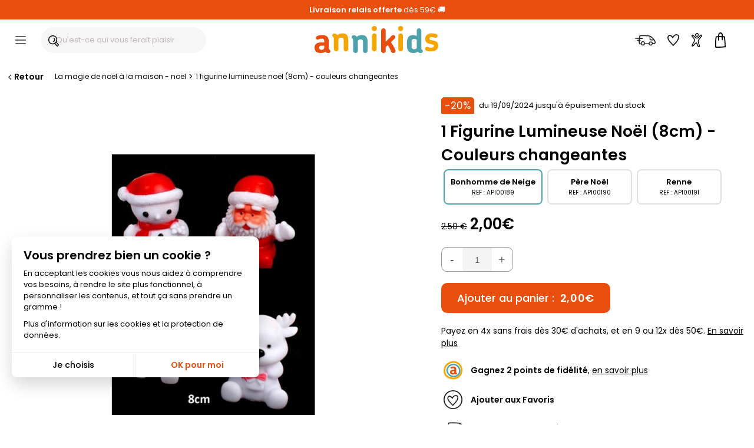

--- FILE ---
content_type: text/html; charset=ISO-8859-1
request_url: https://www.annikids.com/FR/article-ABG00163/1-figurine-lumineuse-noel-8cm-couleurs-changeantes.html
body_size: 51332
content:
<!DOCTYPE html><html lang="fr"><head><meta http-equiv="X-UA-Compatible" content="IE=edge"><meta name="viewport" content="width=device-width, initial-scale=1"><meta charset="ISO-8859-1"><title>1 Figurine Lumineuse Noël (8cm) - Couleurs changeantes - Annikids</title><meta name="description" content="Rendez la magie de Noël encore plus spéciale avec cette Figurine Lumineuse Noël. Mesurant 8 cm de hauteur pour 5 cm de largeur, cette adorable figurine en plastique s'illumine de couleurs changeantes grâce à son dispositif LED fonctionnant sur pile (fournie). C'est un accessoire festif parfait pour&hellip;" /><meta name="keywords" content="figurine, lumineuse, noël, (8cm), couleurs, changeantes, rendez, magie, encore, spéciale, noël., mesurant, hauteur, largeur, adorable, plastique, illumine, grâce, dispositif, led, fonctionnant, pile, (fournie)., accessoire, festif, parfait, pour&hellip;" /><meta name="robots" content="index, follow" /><meta name="theme-color" content="#ffffff"><meta name="verify-v1" content="pbxOjmG0Kf7tEjA8hIJRBzbQGrtpZPEEdb32Vi+onLw=" /><meta name="google-site-verification" content="142l4-9jWCvySeaPxAy10Q98dNpOO-7TGtmpUl-wm3g" /><meta name="msvalidate.01" content="C8E56A90153BBCA19FDCD21B6C1AF3AD" /><meta name="ms.locale" content="fr-FR" /><script>var sequraConfigParams = { merchant: "annikids_sv_fr",assetKey: "XLnkrYOy3o",products: ["pp3"],scriptUri: "https://live.sequracdn.com/assets/sequra-checkout.min.js",decimalSeparator: ",",thousandSeparator: ".",locale: "fr-FR",currency: "EUR",rebranding: true,};(function(i, s, o, g, r, a, m) {i['SequraConfiguration'] = g;i['SequraOnLoad'] = [];i[r] = {};i[r][a] = function(callback) {i['SequraOnLoad'].push(callback);};(a = s.createElement(o)), (m = s.getElementsByTagName(o)[0]);a.async = 1;a.src = g.scriptUri;m.parentNode.insertBefore(a, m);})(window, document, 'script', sequraConfigParams, 'Sequra', 'onLoad'); </script><script type="text/javascript"> var HTTP_HOST_current='https://www.annikids.com/';  var idl_current='FR';  var msgEmpty="Vous devez renseigner votre mot de passe.";  var msgFilled="Le mot de passe doit comporter 8 caractères minimum dont au moins 1 chiffre et 1 lettre. Veuillez n'utiliser que des lettres, chiffres et caractères de ponctuation courants.";  var msgPattern="Veuillez n'utiliser que des lettres, chiffres et caractères de ponctuation courants."; var msgShort="Votre mot de passe n'est pas suffisamment fort, essayez de créer un mot de passe plus long."; var msgLonger="Votre mot de passe est trop long."; var mnmb="[base64]"; var mnfb="Filtres"; var mntb="Trier";</script><script type="text/javascript" src="https://www.annikids.com/min/b=js&amp;f=/jquery-latest.min.js,/jquery.touchSwipe.min.js,/nav.js,/jquery.iosslider.min.js,/slick.min.js&verjs=v251022" defer></script><link rel="stylesheet" type="text/css" href="https://www.annikids.com/min/b=styles&amp;f=/structure.css,/structure_button.css,/header.css,/onglet.css,/ak-structure.css,/footer.css,/rating-stars.css,/file_ariane.css,/divalerte.css,/divpanier.css,/fondya.css,/back.css,/base.css,/doofinder_fullscreen.css,/texte.css,/link.css,/global-v2.css,/grid-items.css,/filter_categorie.css,/produits_navigation.css,/fidelite.css,/menuIdentification.css,/item.css,/widgets_sp.css,/newsletter.css,/trigger_newsletter.css,/slick.css,/slick-theme.css,/blocks_products.css,/framework/lightbox/glightbox.css,/fiche_produit.css,/bts-template.css,/bts-template-col.css,/cookies.css,/delivery_simulator.css,/iosslider_carousel.css,/home.css,/liste-de-cadeaux_ak.css,/wishlists.css,/global-v6.css,/responsiveDesignWeb.css,/responsiveDesign_new.css,/responsive_v6.css,/structure_mobile.css,/structure_desktop.css&vercss=v251022" /><link rel="icon" href="https://www.annikids.com/favicon/favicon.ico" type="image/x-icon"><link rel="shortcut icon" href="https://www.annikids.com/favicon/favicon.ico" sizes="any" type="image/x-icon"><link rel="shortcut icon" href="https://www.annikids.com/favicon/tiny_logo_04.svg" type="image/svg+xml">

<script> window.dataLayer = window.dataLayer || [];  function gtag(){dataLayer.push(arguments);}  gtag('consent', 'default', {  'ad_storage': 'denied',  'ad_personalization': 'denied',  'ad_user_data': 'denied',  'analytics_storage': 'granted',  'wait_for_update': 500 });</script><script async src="https://www.googletagmanager.com/gtag/js?id=G-C8EM0LBS31"></script><script> window.dataLayer = window.dataLayer || [];  function gtag(){dataLayer.push(arguments);}  gtag('js', new Date());  gtag('config', 'G-C8EM0LBS31'); </script><script > !function (f,b,e,v,n,t,s){  if (f . fbq) return;  n = f . fbq = function () {  n . callMethod ? n . callMethod . apply(n, arguments) : n . queue . push(arguments)};  if (!f . _fbq) f . _fbq = n;  n . push = n;  n . loaded = !0;  n . version = '2.0';  n . queue = [];  t = b . createElement(e);  t . async = !0;  t . src = v;  s = b . getElementsByTagName(e)[0];  s . parentNode . insertBefore(t, s)}(window, document,'script','https://connect.facebook.net/en_US/fbevents.js');  fbq('consent', 'revoke');  fbq('init', '1752190681487210');  fbq('track', 'PageView'); </script ><link rel="canonical" href="https://www.annikids.com/FR/article-ABG00163/1-figurine-lumineuse-noel-8cm-couleurs-changeantes.html" /><meta property="og:title" content="1 Figurine Lumineuse Noël (8cm) - Couleurs changeantes" /><meta property="og:type" content="product" /><meta property="og:url" content="https://www.annikids.com/FR/article-ABG00163/1-figurine-lumineuse-noel-8cm-couleurs-changeantes.html" /><meta property="og:image" content="https://www.annikids.com/img/ABG00163/" /><meta property="og:description" content="Rendez la magie de Noël encore plus spéciale avec cette Figurine Lumineuse Noël. Mesurant 8 cm de hauteur pour 5 cm de largeur, cette adorable figurine en plastique s'illumine de couleurs changeantes grâce à son dispositif LED fonctionnant sur pile (fournie). C'est un accessoire festif parfait pour décorer la chambre de votre enfant et créer une ambiance féerique.Grâce à sa petite taille et son design enchanteur, cette figurine lumineuse s'intègre facilement à toute décoration de Noël. Non seulement elle émerveillera votre enfant de 10 ans, mais elle ajoutera également une touche de magie à vos soirées familiales. Ne manquez pas cette excellente idée cadeau pour apporter de la lumière et de la joie pendant les fêtes !" /><meta property="og:locale" content="fr_FR" /><meta property="og:site_name" content="Annikids.com" /><meta property="og:price:amount" content="2.00" /><meta property="og:price:currency" content="EUR" /><script>(function (a, d, o, r, i, c, u, p, w, m) { m = d.getElementsByTagName(o)[0], a[c] = a[c] || {}, a[c].trigger = a[c].trigger || function () { (a[c].trigger.arg = a[c].trigger.arg || []).push(arguments)}, a[c].on = a[c].on || function () {(a[c].on.arg = a[c].on.arg || []).push(arguments)}, a[c].off = a[c].off || function () {(a[c].off.arg = a[c].off.arg || []).push(arguments) }, w = d.createElement(o), w.id = i, w.src = r, w.async = 1, w.setAttribute(p, u), m.parentNode.insertBefore(w, m), w = null} )(window, document, "script", "https://92304058.adoric-om.com/adoric.js", "Adoric_Script", "adoric","ad85439bea58657071f2999b04a2fc16", "data-key");</script></head><body><a name="0"></a><a name="TopSite"></a><div id="widget-spread-58873" class="widget-info"><ul><div class="sp-widgets-container-1538046055584 "><div class="sp-widget-61733 sp-widget-rwd sp-widget-rwd-mobile sp-widget-rwd-tablet sp-widget-rwd-pc"><div class="spWidgetHtmlClassic61733 sp-widget sp-w-html null sp-expanded sp-fit-xlarge" style="opacity: 1; background-color:#e84e0e;border-color:#ffffff;border-width:0px;border-style:solid;border-radius:0px;; "><div class="sp-w-html-inner"><div class="sp-w-html-content"><div class="sp-clearfix"><div class="sp-widgets-contenu"><p><a href="https://www.annikids.com/livraison.html" style="color:#ffffff;"><span style="color:#FFFFFF"><strong>Livraison relais&nbsp;offerte</strong> dès 59&euro; &#128666;</span></a></p></div></div></div></div></div></div></div><div class="sp-widgets-container-1538046055584  hidden "><div class="sp-widget-61733 sp-widget-rwd sp-widget-rwd-mobile sp-widget-rwd-tablet sp-widget-rwd-pc"><div class="spWidgetHtmlClassic61733 sp-widget sp-w-html null sp-expanded sp-fit-xlarge" style="opacity: 1; background-color:#e84e0e;border-color:#ffffff;border-width:0px;border-style:solid;border-radius:0px;; "><div class="sp-w-html-inner"><div class="sp-w-html-content"><div class="sp-clearfix"><div class="sp-widgets-contenu"><p><strong>&#129351;&nbsp;</strong><a href="https://blog.annikids.com/annikids-numero-un-2025/" target="_blank"><span style="color:#FFFFFF">Palmarès Capital 2025 : <strong>Annikids N&deg;1</strong></span></a></p></div></div></div></div></div></div></div><div class="sp-widgets-container-1538046055584  hidden "><div class="sp-widget-61733 sp-widget-rwd sp-widget-rwd-mobile sp-widget-rwd-tablet sp-widget-rwd-pc"><div class="spWidgetHtmlClassic61733 sp-widget sp-w-html null sp-expanded sp-fit-xlarge" style="opacity: 1; background-color:#e84e0e;border-color:#ffffff;border-width:0px;border-style:solid;border-radius:0px;; "><div class="sp-w-html-inner"><div class="sp-w-html-content"><div class="sp-clearfix"><div class="sp-widgets-contenu"><p><a href="https://www.trustedshops.fr/evaluation/info_XCA5210F7C96EFC60C09A1FEA19FE9660.html"><span style="color:#FFFFFF">&#11088;&#11088;&#11088;&#11088;&#11088; <strong>4,6/5</strong> (23&nbsp;000 avis&nbsp;clients)</span></a></p></div></div></div></div></div></div></div></ul></div><header id="headerMenu" ><div id="header" role="navigation"><div id="nav-main"><div id="nav-burger" title="Menu" class="header__burger"><div class="mobile-menu--trigger"><span></span><span></span><span></span><span></span></div></div><div class="header__search"><div id="header-search-box-wrap"><div id="header-search-box"><input type="text" class="search-input df-toggleInput" maxlength="256" placeholder="Qu'est-ce qui vous ferait plaisir ?" autocomplete="off" name="critere" id="keyword-search-field" ><span class="search-box__button-wrapper"><span class="search-box__button-wrapper-item"><div class="button-and-tooltip"><button type="submit" class="search-button search-box__button"><svg focusable="false" class="ev-svg-icon icon-search-submit" xmlns="http://www.w3.org/2000/svg" viewBox="0 0 58.73 61.19"><g id="navigation"><g><path d="M57.51,49.36c-3.88-4.54-7.79-9.05-11.68-13.58,2.04-3.64,3.24-7.75,3.27-11.99,0,0,0,0,0,0C50.03-6.12,5.49-8.26,.5,19.81c-2.69,12.92,5.66,26.61,18.92,28.88,5.45,1.24,10.84,.26,15.5-2.21,2.09,3.51,7.35,7.51,9.07,10.01,6.16,8.11,7.84,4.44,13.36-1.52,1.78-1.51,1.84-4.01,.16-5.62ZM5.29,21.34c.09-.83,.73-3.64,1.36-5.03-.07,.16-.08,.2-.07,.19,.55-1.32,1.3-2.59,2.12-3.77,.02-.03,.11-.15,.18-.24,.88-1.12,1.9-2.13,2.99-3.05,.06-.05,.61-.48,.14-.12,1.06-.91,3.79-2.37,4.39-2.61,1.9-.79,3.91-1.33,5.95-1.63,.86-.13,4.11-.28,5.69-.03,.05,0,.21,.03,.32,.04,3.58,.47,7.12,2.05,9.22,3.69,1.1,.87,2.1,1.87,2.98,2.97,.03,.04,.05,.07,.07,.09,.73,.99,1.34,2.06,1.87,3.17,.02,.03,.1,.22,.14,.33,1.12,2.85,1.54,5.29,1.44,8.45h0c-1.82,28.09-42.07,26.5-38.81-2.45Zm33.79,22.41s.02,.1,.02,.16c-.02-.02-.04-.04-.06-.06-.02-.01-.02-.02-.04-.03,.03-.02,.05-.04,.08-.06Zm-.06,.62c.04-.15,.07-.3,.08-.44,0,.12-.02,.26-.08,.44Zm.09-.46c0-.07,.01-.13,.02-.19,1.37-1.11,2.64-2.35,3.77-3.7,3.38,3.94,7.66,8.86,10.36,12.06-.95,.99-2.43,2.47-3.29,3.44-3.67-3.74-7.22-7.82-10.86-11.6Z"/><path d="M29.73,14.56c-.89,.89-1.04,2.67,0,3.54,1.25,1.07,1.63,1.6,2.34,3.06,.38,1.02,.68,2.3,.52,3.79-.14,.92-.4,1.61-.65,2.13-.25,.48-.54,.95-.86,1.38-.04,.05-.15,.18-.2,.24-.24,.28-.5,.54-.78,.79-.47,.44-1.29,.97-2.16,1.35-3.02,.44-2.89,5.59,1.01,4.92,4.11-1.36,7.53-4.85,8.41-9.17,1.4-3.82-2.49-15.35-7.63-12.01Z"/></g></g></svg></button></div></span></span></div></div></div><div class="header__logo"><a href="https://www.annikids.com/" id="navLogo" aria-label="Annikids"><span id="navLogoPrincipal"><svg id="annikids_logo" focusable="false" class="ev-svg-icon logo-annikids " width="80" height="100%" xmlns="http://www.w3.org/2000/svg" viewBox="0 0 442.85 97.21"><defs><style>.cls-logo-1{fill:#4da3a9;}.cls-logo-2{fill:#f6a500;}.cls-logo-3{fill:#e74e0f;}</style></defs><g id="Calque_1-2"><g><path class="cls-logo-3" id="logo_car-1" d="M48.67,97.21c-2.18,0-4.37-.49-6.43-1.7-1.33-.85-2.79-1.94-3.64-3.4-4.73,4.01-11.41,5.1-16.75,5.1-14.44,0-21.85-7.52-21.85-19.05v-.85c0-11.29,8.5-18.33,24.03-18.33h10.8v-2.31c0-7.04-1.82-11.04-9.22-11.04-3.88,0-6.43,.73-8.62,1.58-2.55,.85-4.13,1.82-6.31,1.82-3.76,0-6.31-2.79-6.31-6.19s3.04-5.95,7.04-7.52c5.1-2.06,11.41-2.67,15.54-2.67,17.6,0,24.27,7.77,24.27,25.97v20.27c0,4.13,1.34,5.22,3.16,6.8,1.21,1.09,2.31,2.55,2.31,4.85,0,4.73-3.4,6.68-8.01,6.68Zm-13.84-26.46h-8.86c-7.28,0-9.71,2.91-9.71,6.92v.85c0,4.49,2.91,7.16,9.1,7.16,5.58,0,9.47-3.16,9.47-9.59v-5.34Z"/><path class="cls-logo-2" id="logo_car-2" d="M112.38,91.15c-4.49,0-8.13-3.64-8.13-8.13v-31.56c0-4.98-1.34-9.47-8.5-9.47-4.49,0-8.01,1.94-10.19,4.98v36.05c0,4.49-3.64,8.13-8.13,8.13s-8.25-3.64-8.25-8.13V45.76c0-4.13-1.7-5.34-3.52-6.92-1.34-.97-2.31-2.55-2.31-4.73,0-4.73,3.4-6.8,8.13-6.8,2.55,0,5.34,.97,7.77,2.67,.97,.85,1.94,1.94,2.67,3.16,4.37-4.13,10.32-6.55,18.33-6.55,15.29,0,20.39,9.22,20.39,22.94v33.5c0,4.49-3.64,8.13-8.25,8.13Z"/><path class="cls-logo-1" id="logo_car-3" d="M181.56,97.21c-4.49,0-8.13-3.64-8.13-8.13v-31.56c0-4.98-1.34-9.47-8.5-9.47-4.49,0-8.01,1.94-10.19,4.98v36.05c0,4.49-3.64,8.13-8.13,8.13s-8.25-3.64-8.25-8.13V51.82c0-4.13-1.7-5.34-3.52-6.92-1.34-.97-2.31-2.55-2.31-4.73,0-4.73,3.4-6.8,8.13-6.8,2.55,0,5.34,.97,7.77,2.67,.97,.85,1.94,1.94,2.67,3.16,4.37-4.13,10.32-6.55,18.33-6.55,15.29,0,20.39,9.22,20.39,22.94v33.5c0,4.49-3.64,8.13-8.25,8.13Z"/><path class="cls-logo-2" id="logo_car-4" d="M213.96,18.57c-5.1,0-9.22-4.13-9.22-9.22s4.13-9.35,9.22-9.35,9.34,4.13,9.34,9.35-4.13,9.22-9.34,9.22Zm0,72.58c-4.37,0-8.13-3.64-8.13-8.13V34.83c0-4.49,3.76-8.25,8.13-8.25,4.61,0,8.25,3.76,8.25,8.25v48.18c0,4.49-3.64,8.13-8.25,8.13Z"/><path class="cls-logo-3" id="logo_car-5" d="M281.68,97.21c-2.91,0-5.71-1.46-7.04-4.98-3.52-8.01-7.77-16.26-12.5-23.55l-7.4,7.04v13.35c0,4.49-3.64,8.13-8.25,8.13-4.37,0-8.13-3.64-8.13-8.13V16.74c0-4.49,3.76-8.13,8.13-8.13,4.61,0,8.25,3.64,8.25,8.13V56.55l22.09-21.85c2.91-2.79,7.52-2.67,10.32,.24,2.79,2.91,2.79,7.52-.12,10.19l-13.47,12.86c5.83,8.62,11.29,18.33,15.66,28.4,2.55,6.19-2.55,10.8-7.52,10.8Z"/><path class="cls-logo-2" id="logo_car-6" d="M308.13,18.57c-5.1,0-9.22-4.13-9.22-9.22s4.13-9.35,9.22-9.35,9.35,4.13,9.35,9.35-4.13,9.22-9.35,9.22Zm0,72.58c-4.37,0-8.13-3.64-8.13-8.13V34.83c0-4.49,3.76-8.25,8.13-8.25,4.61,0,8.25,3.76,8.25,8.25v48.18c0,4.49-3.64,8.13-8.25,8.13Z"/><path class="cls-logo-1" id="logo_car-7" d="M379.25,97.21c-2.43,0-5.22-.85-7.65-2.67-.73-.61-1.46-1.34-2.06-2.18-4.25,3.03-9.95,4.85-15.41,4.85-15.9,0-23.42-9.1-23.42-25.97v-9.83c0-17.84,5.58-28.76,22.21-28.76,4.61,0,9.35,1.46,12.86,3.76V16.74c0-4.49,3.52-8.13,8.13-8.13s8.25,3.64,8.25,8.13v62.14c0,4.13,1.21,5.22,3.15,6.8,1.09,1.09,2.19,2.55,2.19,4.85,0,4.73-3.4,6.68-8.25,6.68Zm-13.47-46.97c-2.67-2.55-6.19-3.76-8.98-3.76-7.04,0-9.59,4.25-9.59,11.77v14.2c0,7.28,2.55,11.04,9.71,11.04,2.79,0,6.07-1.34,8.86-3.4v-29.86Z"/><path class="cls-logo-2" id="logo_car-8" d="M417.48,91.15c-8.74,0-13.35-1.09-17.6-2.55-3.52-1.21-4.98-5.34-4-8.74,1.33-4.01,5.46-5.58,8.98-4.37,3.52,1.34,6.43,2.31,12.74,2.31s9.71-2.31,9.71-5.95c0-6.19-8.62-5.95-16.87-8.13-7.4-1.82-14.44-5.58-14.44-17.48,0-12.99,10.56-19.66,22.7-19.66,7.77,0,12.38,1.09,16.99,2.67,3.76,1.34,5.46,4.98,4.37,8.62-1.09,3.52-4.85,5.58-8.5,4.49-4.61-1.58-7.77-2.43-11.89-2.43-5.71,0-8.25,2.43-8.25,5.22,0,5.58,6.92,5.83,14.93,7.65,8.01,1.7,16.51,5.1,16.51,18.33,0,14.44-12.38,20.03-25.37,20.03Z"/></g></g></svg><span>Tout pour l'anniversaire des enfants !</span></span></a></div><div class="header__icons"><div id="menuTopInfoLivraison"><a href="https://www.annikids.com/livraison.html" rel="nofollow" title="Livraison"><span class="btn__inner"><svg focusable="false" class="ev-svg-icon livraison-header" width="24" height="24" xmlns="http://www.w3.org/2000/svg" viewBox="0 0 109.19 54.72"><defs><style>.cls-lih-1{fill:#1d1d1b;}</style></defs><g id="top"><path class="cls-lih-1" d="M108.83,35.46c-.91-4.01-2.71-8.13-5.17-11.44-1.31-1.76-2.81-3.38-4.26-5.02-2.13-2.41-4.29-4.8-6.55-7.1-2.42-2.47-5.15-4.57-8.05-6.46-2.01-1.31-4.17-2.44-6.47-3.15-1.95-.61-4.02-.87-6.05-1.09-3.87-.42-7.77-.48-11.66-.67C53.25,.17,45.85-.08,38.45,.03c-3.06,.04-6.13,.12-9.17,.5-1.89,.23-4.46,.41-5.87,1.9-.73,.77-.98,2.12-1.23,3.14-.29,1.17-.52,2.36-.73,3.55-.29,1.68-.54,3.37-.76,5.07-6.13-.17-12.27-.25-18.41-.24-3.06,0-3.07,4.76,0,4.76,5.97-.02,11.94,.06,17.9,.23,0,.09-.02,.18-.03,.28-.16,1.82-.28,3.66-.36,5.5-2.32-.03-4.64,.12-6.96,.46-1.24,.18-2.02,1.81-1.66,2.92,.44,1.35,1.6,1.85,2.92,1.66,.07-.01,.13-.02,.18-.03,.08-.01,.17-.02,.25-.03,.31-.03,.62-.07,.93-.1,.53-.05,1.06-.09,1.6-.12,.88-.05,1.77-.06,2.65-.05,.01,4.13,.3,8.25,1.04,12.29,.29,1.6,.68,3.18,1.21,4.72,.13,.38,.33,.69,.57,.93,.38,.46,.96,.79,1.73,.81,2.6,.09,5.21,.13,7.81,.2,2.02,3.36,5.88,6.15,9.76,6.34,4.72,.23,8.59-3.15,10.33-7.31,6.92,.2,13.85,.17,20.77,.36,.42,1.19,1.08,2.34,2.01,3.38,4.48,4.99,12.97,4.43,16.87-.94,.7-.96,1.2-2.06,1.56-3.2,.96,.1,1.98,.06,2.91,.13,2.6,.19,5,.16,7.4-.99,1.94-.93,3.76-2.55,4.73-4.48,1.02-2.02,.91-4.05,.42-6.2Zm-9.26-9s.04,.05,.07,.08c.06,.07,.11,.16,.18,.22-.17-.17-.25-.26-.29-.29,.01,0,.03,0,.04-.01Zm-11.94-13.01c2.98,2.73,5.69,5.79,8.35,8.85-.15,.01-.29,.03-.44,.04-1.46,.11-2.92,.13-4.38,.12-2.74-.03-5.49-.17-8.21-.47-.22-.02-.44-.05-.66-.08-.17-2.29-.13-4.61-.13-6.9,0-1.87,.05-3.75,.02-5.63,1.96,1.2,3.84,2.59,5.45,4.07Zm-5.22,9.52s0-.09-.02-.13c.42,.68,.01,.28,.02,.13Zm-39.68,26.98c-.81,.09-1.51-.03-2.29-.31,0,0-.02,0-.03-.01-.05-.03-.38-.2-.42-.22-.33-.19-.65-.38-.97-.59-1.39-.94-2.54-2.18-3.3-3.68-1.65-5.29,4.18-11.18,9.32-7.76,2.2,1.47,3.75,4.32,3.13,6.98-.62,2.65-2.69,5.31-5.44,5.59Zm44.06-1.3c-1.31,.98-3.13,1.39-4.74,1.16-2.2-.32-4.06-1.83-4.75-3.83,.1-.59,0-1.23-.29-1.75,0-.24,.01-.48,.05-.73,.45-3.07,3.58-5.32,6.55-5.49,1.7-.1,3.26,.49,4.48,1.71,.58,.58,1.07,1.27,1.34,2.05,.21,.62,.18,1.24,.22,1.86-.26,.27-.46,.61-.57,1.06-.37,1.53-.98,3-2.28,3.97Zm17.5-9.39c-.53,1.27-1.81,2.24-3.03,2.78-1.65,.73-3.48,.44-5.22,.32-.45-.03-.91-.06-1.36-.06-.11,0-.23,0-.34,0-.03-.38-.09-.77-.16-1.14-.7-3.42-3.6-6.21-6.8-7.37-3.01-1.09-6.5-.49-9.25,1.03-3.19,1.77-5.21,4.88-5.68,8.18-6.49-.17-12.98-.15-19.47-.32-.46-7.79-9.47-14.34-16.89-9.4-3.37,2.25-5.58,6.27-5.46,10.31-1.53-.04-3.07-.08-4.6-.12-1.24-4.43-1.55-9.11-1.56-13.72,.14,.02,.31,.05,.34,.05,.62,.1,1.23,.21,1.84,.33,1.22,.24,2.63-.35,2.92-1.66,.27-1.18-.36-2.66-1.66-2.92-1.12-.22-2.23-.4-3.35-.53,.07-1.98,.17-3.96,.34-5.92,4.79,.17,9.58,.38,14.36,.67,3.06,.18,3.05-4.57,0-4.75-4.61-.28-9.22-.48-13.84-.65,.17-1.3,.36-2.58,.58-3.85,.28-1.59,.57-3.21,1.04-4.77,.05-.02,.1-.03,.16-.05,.31-.09,.63-.16,.94-.22,.21-.04,.42-.08,.63-.11,.08-.01,.36-.05,.48-.07,.13-.01,.49-.06,.55-.06,.23-.03,.46-.05,.69-.07,.58-.06,1.17-.1,1.76-.14,1.23-.08,2.46-.13,3.69-.17,5.87-.18,11.76-.05,17.63,.15,5.78,.2,11.62,.33,17.38,.84,2.19,.19,4.33,.51,6.37,1.19,.33,5.18-.26,10.41,.25,15.59,.12,1.25,.26,2.6,1.46,3.33,.63,.38,1.38,.47,2.1,.58,2.86,.41,5.75,.6,8.64,.68,3.16,.08,6.67,.21,9.74-.71,.06,.08,.37,.41,.47,.56,1.85,2.68,3.21,5.74,4.05,8.89,.31,1.18,.73,2.21,.26,3.34Z"/></g></svg><span class="btn__label">Livraison</span></span></a></div><div id="menuTopInfoWishlist"><a href="https://www.annikids.com/wishlist" rel="nofollow" title="Favoris"><span class="btn__inner"><svg focusable="false" class="ev-svg-icon favoris" width="24" height="100%" xmlns="http://www.w3.org/2000/svg" viewBox="0 0 55.49 54.38"><defs><style>.cls-fav-1{fill:#1d1d1b;}</style></defs><g id="top"><path class="cls-fav-1" d="M50.99,2.74C48.41,.82,44.74-.12,41.54,.01c-3.58,.15-6.83,1.7-9.62,3.86-2.69,2.08-4.95,4.67-6.88,7.46-2.34-2.67-5.09-5.07-8.19-6.63-2.47-1.24-5.18-1.93-7.93-1.33-2.86,.62-5.2,2.81-6.76,5.2-5.74,8.78,1.16,20.17,7.01,26.96,2.18,2.54,4.59,4.89,6.85,7.37,3.19,3.51,6.29,7.1,9.32,10.75,.83,1,2.7,.94,3.54,0,6.17-6.95,13.61-12.97,18.93-20.64,3.09-4.46,5.66-9.57,6.98-14.85,1.37-5.49,1.13-11.77-3.78-15.42Zm-8.34,28.89c-.04,.05-.04,.05,0,0h0Zm7.8-17.45c0,.11-.02,.22-.04,.34,0,0,0,0,0,.01,0,0,0,0,0,0-.04,.27-.09,.53-.14,.8-.12,.66-.28,1.31-.45,1.96-.71,2.65-1.49,4.53-2.61,6.8-1.01,2.04-2.15,4.03-3.42,5.92-.3,.45-.62,.89-.94,1.33-.08,.11-.14,.19-.18,.24-.26,.32-.51,.64-.77,.95-1.7,2.05-3.5,4-5.35,5.91-3.12,3.23-6.33,6.37-9.39,9.66-4.28-5.07-8.71-10.01-13.29-14.81-.4-.42-.8-.85-1.18-1.3-.22-.25-.43-.51-.65-.77-.11-.13-.21-.26-.32-.39-.03-.04-.23-.29-.32-.41-1.24-1.63-2.39-3.35-3.39-5.14-1.09-1.95-1.85-3.63-2.43-5.76-.52-1.93-.72-4.03-.27-5.82,.45-1.81,1.56-3.6,3.13-4.73,.79-.56,1.53-.81,2.16-.83,1.12-.04,1.68,.06,2.88,.51,1.91,.7,4.01,2.31,5.64,3.82,.84,.78,1.64,1.6,2.4,2.45,.34,.38,.67,.77,1,1.17,0,0,0,0,0,0-.1,.79,.07,1.54,.75,2.16,.92,.83,2.66,1.1,3.54,0,.38-.48,.6-.95,.71-1.44,.08-.15,.15-.3,.23-.44,.45-.81,.95-1.59,1.48-2.36,.8-1.16,1.1-1.56,2.03-2.63,.95-1.1,1.97-2.13,3.07-3.08,.92-.79,2.04-1.56,3.3-2.2,.87-.44,2.48-.97,3.35-1.06,1.51-.15,2.77,.03,4.21,.42,1.32,.36,1.82,.56,3.01,1.39,0,0,0,0,0,0,.1,.09,.21,.18,.31,.27,.18,.16,.34,.34,.5,.51,.09,.1,.14,.14,.18,.17,0,.01,.01,.04,.06,.1,.16,.25,.32,.49,.47,.75,.08,.14,.14,.29,.21,.43,.02,.06,.16,.43,.19,.51,.14,.45,.25,.92,.33,1.39,0,.07,.05,.44,.06,.56,.02,.25,.03,.5,.03,.75,0,.63-.03,1.25-.08,1.87Z"/></g></svg><span class="btn__label">Favoris</span></span></a></div><div id="menuTopInfoCompte"><a href="https://www.annikids.com/FR/mon-compte.html" rel="nofollow" title="Mon compte" onclick=" call_divContent('https://www.annikids.com/','ajax-my-account.php?typeListe=myaccount'); return false;" ><span class="btn__inner"><svg focusable="false" class="ev-svg-icon compte" width="24" height="100%" xmlns="http://www.w3.org/2000/svg" viewBox="0 0 59.03 81.47"><g id="Calque_1-2"><g><path d="M39.88,10.04c-.35-3.92-1.76-8.13-5.81-9.58-3.16-1.13-6.69-.09-9.32,1.83-2.87,2.1-5.02,5.4-5.1,9.04-.09,4.31,2.92,8.99,7.1,10.29,7.47,2.33,13.37-4.55,13.12-11.58Zm-8.44,7.06c-2.4,.87-4.6-.14-6-2.14-1.57-2.24-1.44-4.91,.17-7.1,1.28-1.74,3.55-3.31,5.8-3.23,2.8,.11,3.62,3.06,3.83,5.41,.1,2.79-.91,6.01-3.8,7.06Z"/><path d="M43.74,37.06c3.5-4.82,7.72-9.06,11.21-13.89,2.18-3.01,5.47-7.73,3.46-11.6-5.13-9.88-17.19,8.47-20.35,11.51-4.87,4.34-10.29,5.69-15.26,.96-3.37-3.2-6.09-7.05-9.56-10.14-2.51-2.24-5.78-4.48-9.3-3.38C1.16,11.4-.38,13.81,.08,16.67c.55,3.43,3.28,6.47,5.34,9.11,2.8,3.58,5.94,7.05,8.03,11.11,2.72,5.29-.13,10.16-2.88,14.86-2.65,4.52-5.66,8.88-7.85,13.66-1.31,2.87-2.98,6.83-.89,9.74,2.48,3.45,6.54,2.09,9.19-.29,4.12-3.71,6.72-8.85,10.77-12.67,.79-.75,3.37-3.57,4.66-3,.84,.37,1.29,2.63,1.55,3.39,.92,2.7,1.76,5.43,2.8,8.09,1.61,4.11,3.58,8.52,7.96,10.27,3.21,1.29,6.68,.27,7.59-3.32,.62-2.45-.18-4.99-.84-7.34-1.1-3.88-2.24-7.75-3.36-11.62-1.09-3.75-2.87-7.88-2.67-11.84,.18-3.65,2.18-6.88,4.26-9.75Zm-2.11,36.53c.17,.8,.75,2.83-.11,3.26-.74,.36-2.38-.97-2.87-1.43-1.64-1.53-2.55-3.96-3.35-5.99-1.53-3.89-2.33-8.27-4.25-11.99-4.8-9.25-15.34,4.29-18.36,8.25-1.36,1.78-2.64,3.67-4.25,5.23-1.48,1.43-3.27,2.45-2.73-.32,.8-4.1,3.84-8.18,5.97-11.69,3.97-6.53,9.97-14.44,6.73-22.37-2.85-6.98-8.95-11.85-12.67-18.28-.32-.55-1.5-2.24-1.1-2.91,.84-1.4,3.27,.21,4.06,.78,3.6,2.58,6.27,6.45,9.3,9.63,2.67,2.8,5.54,5.39,9.49,5.95,5.51,.78,9.89-1.81,13.86-5.35,2.99-2.88,5.35-6.34,8.19-9.37,.7-.74,3.1-3.7,4.26-3.43,1.41,.33-.13,2.95-.55,3.74-4.36,8.11-12.34,13.77-16.39,22.1-5.36,11.02,2.47,23.28,4.79,34.19Z"/></g></g></svg><span class="btn__label">Compte</span></span></a></div><div id="menuTopInfoPanier"><a href="https://www.annikids.com/FR/mon-panier.html" rel="nofollow" title="Mon panier"><span class="btn__inner"><svg focusable="false" class="ev-svg-icon basket" width="20" height="100%" xmlns="http://www.w3.org/2000/svg" viewBox="0 0 50.19 70.57"><g id="Calque_1-2"><g><path d="M2.7,19.59C1.1,26.98,.52,34.59,.22,42.13s-.26,15.01-.1,22.51c.07,3.21,5.07,3.22,5,0-.16-7.36-.2-14.74,.08-22.1,.28-7.24,.78-14.53,2.32-21.62,.68-3.14-4.14-4.48-4.82-1.33h0Z"/><path d="M3,70.23c14.37,.78,28.79,.21,43.06-1.71,1.34-.18,2.5-1.02,2.5-2.5,0-1.21-1.15-2.68-2.5-2.5-14.27,1.91-28.68,2.48-43.06,1.71-3.22-.17-3.21,4.83,0,5h0Z"/><path d="M7.43,22.48c11.85-.78,23.73-.66,35.56,.36,1.35,.12,2.5-1.23,2.5-2.5,0-1.45-1.15-2.38-2.5-2.5-11.83-1.01-23.71-1.13-35.56-.36-1.35,.09-2.5,1.09-2.5,2.5,0,1.28,1.15,2.59,2.5,2.5h0Z"/><path d="M41.81,20.48c1.66,13.32,2.64,26.81,3.24,40.22,.05,1.22,.1,2.44,.12,3.66,0,.39,0,.78,0,1.17s-.15,1.18,.03,.17c-.23,1.33,.36,2.69,1.75,3.08,1.21,.33,2.84-.41,3.08-1.75,.29-1.65,.15-3.37,.09-5.03-.11-2.95-.29-5.89-.48-8.84-.48-7.52-1.07-15.03-1.76-22.53-.31-3.39-.64-6.77-1.06-10.15-.17-1.34-1.03-2.5-2.5-2.5-1.22,0-2.67,1.15-2.5,2.5h0Z"/><path d="M19.01,35.35c-.34-2.98-.35-6.03-.37-9.02-.03-4.36,.11-9.41,.72-13.28,.15-.96,.33-1.92,.57-2.87,.11-.42,.22-.84,.36-1.26,.06-.19,.13-.38,.2-.58,.23-.67-.06,.07,.11-.28,.15-.31,.33-.59,.49-.89,.08-.15,.43-.54-.03,.01,.22-.26,.45-.52,.7-.75,.85-.82,1.88-1.34,3.05-1.46,1.84-.2,4.06,.99,5.3,2.78,1,1.45,1.38,3.81,1.55,5.82,.53,6.54-.34,13.1-.48,19.63-.07,3.22,4.93,3.22,5,0,.13-6.32,.93-12.65,.53-18.98-.18-2.83-.55-5.78-1.88-8.32-1.44-2.77-4.36-5.06-7.43-5.69-3.3-.68-6.58,.3-9.05,2.58-1.61,1.49-2.5,3.44-3.08,5.52-1.35,4.81-1.52,10.02-1.6,14.99-.06,3.99-.1,8.08,.35,12.05,.15,1.34,1.04,2.5,2.5,2.5,1.23,0,2.66-1.15,2.5-2.5h0Z"/></g></g></svg><span class="btn__label">Panier</span></span><span class="header__cart-count"><svg class="header__cart-counter cart-counter" width="25" height="100%" xmlns="http://www.w3.org/2000/svg" viewBox="0 0 70.44 63.82"><g><path d="M7.16,50.97C1.04,39.2,1.08,27.17,5,18.82,10.48,7.15,28.59-3.87,50,1.32c21.41,5.18,25.26,29.44,15,50-5.83,11.69-23.32,15.44-42.5,10-3.48,1.62-22.5,2.5-22.5,2.5,0,0,8.86-9.57,7.16-12.85Z"/></g> </svg><span id="cart-qty" class="header__cart-qty"></span></span></a><div class="clear"></div></div></div></div><div class="clear"></div></div><div class="clearfix" id="HeaderMenu-nav"><nav class="navPrimary"><ul class="clearfix" id="nav"><li class="primary" id="menuPRODUITS"  onmouseout="javascript:hide_swe('PRODUITS');"  onmouseover="javascript:show_swe('PRODUITS');" ><a class="ptop " href="https://www.annikids.com/produits-pour-anniversaire.html" >Tous les produits</a><ul class="globalSousMenu sousMenuDeroule masque positionLeft wFull" id="smenuPRODUITS" nb_scat="11" nb_column="8"><li class="RubSousMenu left"><ul class="NavSCover"><li class="mscat"><a href="https://www.annikids.com/deco-table-anniversaire.html"  class="biol"  title="&#129380; La déco de table" >&#129380; La déco de table</a><ul class="NavSCNover"><li class="menuFiltre"><a href="https://www.annikids.com/assiettes-anniversaire.html" class="txtfiltre" title="Assiettes d'anniversaire en carton">Assiettes</a></li><li class="menuFiltre"><a href="https://www.annikids.com/gobelets-anniversaire.html" class="txtfiltre" title="Gobelets d'anniversaire en carton">Gobelets</a></li><li class="menuFiltre"><a href="https://www.annikids.com/serviettes-anniversaire.html" class="txtfiltre" title="Serviettes d'anniversaire en papier">Serviettes</a></li><li class="menuFiltre"><a href="https://www.annikids.com/pailles-anniversaire.html" class="txtfiltre" title="Pailles d'anniversaire en papier">Pailles</a></li><li class="menuFiltre"><a href="https://www.annikids.com/couverts-anniversaire.html" class="txtfiltre" title="Couverts d'anniversaire">Couverts</a></li><li class="menuFiltre"><a href="https://www.annikids.com/confettis-anniversaire.html" class="txtfiltre" title="Confettis d'anniversaire">Confettis</a></li><li class="menuFiltre"><a href="https://www.annikids.com/nappes-anniversaire.html" class="txtfiltre" title="Nappes d'anniversaire">Nappes</a></li><li class="menuFiltre"><a href="https://www.annikids.com/chemins-de-table-anniversaire.html" class="txtfiltre" title="Chemins de table anniversaire">Chemins de table</a></li><li class="menuFiltre"><a href="https://www.annikids.com/marque-places-anniversaire.html" class="txtfiltre" title="Marque places & étiquettes">Marque-places</a></li><li class="menuFiltre"><a href="https://www.annikids.com/centres-de-table-anniversaire.html" class="txtfiltre" title="Centres de table anniversaire">Centres de table</a></li><li class="menuFiltre"><a href="https://www.annikids.com/sets-de-table-anniversaire.html" class="txtfiltre" title="Sets de table anniversaire">Sets de table</a></li></ul></li><li class="mscat"><a href="https://www.annikids.com/les-pinatas.html"  class="biol"  title="&#129412; Les pinatas" >&#129412; Les pinatas</a><ul class="NavSCNover"><li class="menuFiltre"><a href="https://www.annikids.com/pinatas-anniversaire-enfant.html" class="txtfiltre" title="Pinatas anniversaire">Pinatas anniversaire</a></li><li class="menuFiltre"><a href="https://www.annikids.com/accessoires-pour-pinatas-anniversaire.html" class="txtfiltre" title="Accessoires pinata anniversaire">Accessoires pour pinatas</a></li></ul></li></ul></li><li class="RubSousMenu left"><ul class="NavSCover"><li class="mscat"><a href="https://www.annikids.com/ballons-anniversaire.html"  class="biol"  title="&#127880; Les ballons" >&#127880; Les ballons</a><ul class="NavSCNover"><li class="menuFiltre"><a href="https://www.annikids.com/arches-de-ballons.html" class="txtfiltre" title="Arches de ballons anniversaire">Arches de ballons</a></li><li class="menuFiltre"><a href="https://www.annikids.com/ballons-baudruche-unis.html" class="txtfiltre" title="Ballons de couleurs">Ballons de couleurs</a></li><li class="menuFiltre"><a href="https://www.annikids.com/ballons-baudruche-imprimes.html" class="txtfiltre" title="Ballons d'anniversaire imprimés">Ballons imprimés</a></li><li class="menuFiltre"><a href="https://www.annikids.com/ballons-helium-a-forme.html" class="txtfiltre" title="Ballons hélium anniversaire">Ballons hélium à forme</a></li><li class="menuFiltre"><a href="https://www.annikids.com/ballons-chiffres-et-lettres.html" class="txtfiltre" title="Ballons anniversaire chiffres et lettres">Ballons chiffres et lettres</a></li><li class="menuFiltre"><a href="https://www.annikids.com/accessoires-ballons.html" class="txtfiltre" title="Accessoires ballons anniversaire">Accessoires ballons</a></li><li class="menuFiltre"><a href="https://www.annikids.com/configurateur-ballon/" class="txtfiltre" title="Configurateur d'arche">Configurateur d'arche</a></li></ul></li><li class="mscat"><a href="https://www.annikids.com/decoration-anniversaire-enfant.html"  class="biol"  title="&#127882; La décoration" >&#127882; La décoration</a><ul class="NavSCNover"><li class="menuFiltre"><a href="https://www.annikids.com/guirlandes-anniversaire.html" class="txtfiltre" title="Guirlandes & fanions anniversaire">Guirlandes & fanions</a></li><li class="menuFiltre"><a href="https://www.annikids.com/cotillons-serpentins.html" class="txtfiltre" title="Cotillons & serpentins">Cotillons & serpentins</a></li><li class="menuFiltre"><a href="https://www.annikids.com/suspensions.html" class="txtfiltre" title="Suspensions de fête">Suspensions</a></li><li class="menuFiltre"><a href="https://www.annikids.com/rosaces-et-decorations-papier.html" class="txtfiltre" title="Rosaces & décorations en papier">Rosaces & décorations papier</a></li><li class="menuFiltre"><a href="https://www.annikids.com/decorations-murales.html" class="txtfiltre" title="Décorations murales">Décorations murales</a></li><li class="menuFiltre"><a href="https://www.annikids.com/decorations-florales.html" class="txtfiltre" title="Décorations florales">Décorations florales</a></li></ul></li></ul></li><li class="RubSousMenu left"><ul class="NavSCover"><li class="mscat"><a href="https://www.annikids.com/jeux-et-activites-anniversaire.html"  class="biol"  title="&#127919; Les jeux & activités" >&#127919; Les jeux & activités</a><ul class="NavSCNover"><li class="menuFiltre"><a href="https://www.annikids.com/jeux-de-kermesse.html" class="txtfiltre" title="Jeux de kermesse anniversaire">Jeux de kermesse</a></li><li class="menuFiltre"><a href="https://www.annikids.com/jeux-de-societe-enfants.html" class="txtfiltre" title="Jeux de société">Jeux de société</a></li><li class="menuFiltre"><a href="https://www.annikids.com/jeux-exterieur-enfants.html" class="txtfiltre" title="Jeux d'extérieur">Jeux d'extérieur</a></li><li class="menuFiltre"><a href="https://www.annikids.com/jeux-creatifs-enfants.html" class="txtfiltre" title="Jeux créatifs">Jeux créatifs</a></li><li class="menuFiltre"><a href="https://www.annikids.com/puzzles-enfants.html" class="txtfiltre" title="Puzzles">Puzzles</a></li></ul></li><li class="mscat"><a href="https://www.annikids.com/la-papeterie.html"  class="biol"  title="&#9999;&#65039; La papeterie" >&#9999;&#65039; La papeterie</a><ul class="NavSCNover"><li class="menuFiltre"><a href="https://www.annikids.com/invitations-anniversaire.html" class="txtfiltre" title="Invitations d'anniversaire enfant">Invitations d'anniversaire</a></li><li class="menuFiltre"><a href="https://www.annikids.com/invitations-personnalisees.html" class="txtfiltre" title="Invitations personnalisées">Invitations personnalisées</a></li><li class="menuFiltre"><a href="https://www.annikids.com/carterie-creative.html" class="txtfiltre" title="Carterie créative">Carterie créative</a></li><li class="menuFiltre"><a href="https://www.annikids.com/enveloppes.html" class="txtfiltre" title="Enveloppes">Enveloppes</a></li><li class="menuFiltre"><a href="https://www.annikids.com/coloriage.html" class="txtfiltre" title="Coloriage">Coloriage</a></li><li class="menuFiltre"><a href="https://www.annikids.com/rubans-et-ficelles.html" class="txtfiltre" title="Rubans & ficelles">Rubans & ficelles</a></li><li class="menuFiltre"><a href="https://www.annikids.com/emballages-cadeaux.html" class="txtfiltre" title="Emballages cadeaux">Emballages cadeaux</a></li><li class="menuFiltre"><a href="https://www.annikids.com/gourdes-et-lunch-box.html" class="txtfiltre" title="Gourdes et Lunch box">Gourdes et lunch box</a></li></ul></li></ul></li><li class="RubSousMenu left"><ul class="NavSCover"><li class="mscat"><a href="https://www.annikids.com/gateaux.html"  class="biol"  title="&#127874; Le gâteau" >&#127874; Le gâteau</a><ul class="NavSCNover"><li class="menuFiltre"><a href="https://www.annikids.com/gateaux-anniversaire.html" class="txtfiltre" title="Gâteaux anniversaire enfant">Gâteaux d'anniversaire</a></li><li class="menuFiltre"><a href="https://www.annikids.com/kits-gateaux-faciles.html" class="txtfiltre" title="Kits pour gâteaux faciles">Kits gâteaux faciles</a></li><li class="menuFiltre"><a href="https://www.annikids.com/brownies-anniversaire.html" class="txtfiltre" title="Les Brownies d'Anniversaire">Brownies</a></li><li class="menuFiltre"><a href="https://www.annikids.com/cupcakes-anniversaire.html" class="txtfiltre" title="Cupcakes d'anniversaire">Cupcakes</a></li><li class="menuFiltre"><a href="https://www.annikids.com/biscuits-personnalises.html" class="txtfiltre" title="Des biscuits à personnaliser">Biscuits</a></li><li class="menuFiltre sectionItems "><a href="https://www.annikids.com/genoises-gateaux.html" class="txtfiltre" title="Génoises pour gâteaux d'anniversaire">Génoises</a></li><li class="menuFiltre"><a href="https://www.annikids.com/disques-et-contours-de-gateaux.html" class="txtfiltre" title="Disques décors pour gâteaux">Disques & contours gâteaux</a></li><li class="menuFiltre"><a href="https://www.annikids.com/pates-a-sucre-et-pates-d-amande.html" class="txtfiltre" title="Pâtes à sucre & pâtes d'amande">Pâtes à sucre & pâtes d'amande</a></li><li class="menuFiltre"><a href="https://www.annikids.com/ingredients-et-colorants-pour-gateaux.html" class="txtfiltre" title="Ingrédients & colorants">Ingrédients & colorants</a></li><li class="menuFiltre sectionItems "><a href="https://www.annikids.com/decors-de-gateaux.html" class="txtfiltre" title="Sujets et décors pour embellir son gâteau">Décors de gâteaux</a></li><li class="menuFiltre"><a href="https://www.annikids.com/bougies-anniversaire.html" class="txtfiltre" title="Bougie Anniversaire Originale">Bougies d'anniversaire</a></li><li class="menuFiltre"><a href="https://www.annikids.com/accessoires-ustensiles-patisserie.html" class="txtfiltre" title="Accessoires de pâtisserie">Accessoires & ustensiles</a></li><li class="menuFiltre"><a href="https://www.annikids.com/moules-et-emporte-pieces.html" class="txtfiltre" title="Emporte-pièces, Moules à gâteaux et Pochoirs">Moules, emporte-pièces & pochoirs</a></li><li class="menuFiltre"><a href="https://www.annikids.com/caissettes-toppers-cupcakes.html" class="txtfiltre" title="Caissettes & pics à cupcakes">Caissettes & pics à cupcakes</a></li><li class="menuFiltre sectionItems "><a href="https://www.annikids.com/presentoirs-et-boites-gateaux.html" class="txtfiltre" title="Présentoirs à gâteaux">Présentoirs, plateaux & boîtes</a></li></ul></li></ul></li><li class="RubSousMenu left"><ul class="NavSCover"><li class="mscat"><a href="https://www.annikids.com/confiseries-gouter-anniversaire.html"  class="biol"  title="&#127853; Les confiseries" >&#127853; Les confiseries</a><ul class="NavSCNover"><li class="menuFiltre"><a href="https://www.annikids.com/bonbons-anniversaire-enfant.html" class="txtfiltre" title="Bonbons anniversaire">Bonbons</a></li><li class="menuFiltre"><a href="https://www.annikids.com/chocolats-confiseries.html" class="txtfiltre" title="Chocolats">Chocolats</a></li><li class="menuFiltre"><a href="https://www.annikids.com/pots-sachets-confiseries.html" class="txtfiltre" title="Pots & sachets à confiseries">Pots & sachets à confiseries</a></li></ul></li></ul></li><li class="RubSousMenu left"><ul class="NavSCover"><li class="mscat"><a href="https://www.annikids.com/deguisements.html"  class="biol"  title="&#129464; Les déguisements" >&#129464; Les déguisements</a><ul class="NavSCNover"><li class="menuFiltre"><a href="https://www.annikids.com/deguisements-enfants.html" class="txtfiltre" title="Déguisements pour enfants">Déguisements</a></li><li class="menuFiltre"><a href="https://www.annikids.com/accessoires-deguisements-enfants.html" class="txtfiltre" title="Accessoires de déguisements">Accessoires & photobooth</a></li><li class="menuFiltre"><a href="https://www.annikids.com/maquillage-enfants.html" class="txtfiltre" title="Maquillage pour enfants">Maquillage</a></li><li class="menuFiltre"><a href="https://www.annikids.com/tatouages-temporaires-enfants.html" class="txtfiltre" title="Tatouages temporaires enfants">Tatouages temporaires</a></li></ul></li></ul></li><li class="RubSousMenu left"><ul class="NavSCover"><li class="mscat"><a href="https://www.annikids.com/cadeaux.html"  class="biol"  title="&#127873; Les cadeaux" >&#127873; Les cadeaux</a><ul class="NavSCNover"><li class="menuFiltre"><a href="https://www.annikids.com/petits-cadeaux.html" class="txtfiltre" title="Tous les cadeaux">Petits cadeaux</a></li><li class="menuFiltre"><a href="https://www.annikids.com/pochettes-et-sacs-cadeaux.html" class="txtfiltre" title="Pochettes et sacs cadeaux">Pochettes et sacs cadeaux</a></li><li class="menuFiltre"><a href="https://www.annikids.com/cadeaux-anniversaire-enfant.html" class="txtfiltre" title="Cadeaux d'anniversaire">Cadeaux d'anniversaire</a></li></ul></li></ul></li><li class="RubSousMenu left"><ul class="NavSCover"><li class="mscat"><a href="https://www.annikids.com/eco-friendly.html"  class="biol"  title="&#127811; Eco Friendly Party" >&#127811; Eco Friendly Party</a><ul class="NavSCNover"><li class="menuFiltre"><a href="https://www.annikids.com/deco-table-eco-friendly.html" class="txtfiltre" title="Déco de table éco-responsable">Table eco-friendly</a></li><li class="menuFiltre"><a href="https://www.annikids.com/decoration-eco-friendly.html" class="txtfiltre" title="Déco anniversaire éco-responsable">Décoration eco-friendly</a></li><li class="menuFiltre"><a href="https://www.annikids.com/jeux-et-cadeaux-eco-friendly.html" class="txtfiltre" title="Jeux et Activités  Eco-Responsables">Jeux & cadeaux eco-friendly</a></li></ul></li></ul></li></ul></li><li class="primary" id="menuBO"  onmouseout="javascript:hide_swe('BO');"  onmouseover="javascript:show_swe('BO');" ><a class="ptop " href="https://www.annikids.com/FR/P-BO/themes-de-fetes.html" >Thèmes de fêtes</a><ul class="globalSousMenu sousMenuDeroule masque positionLeft" id="smenuBO" nb_scat="7" nb_column="4"><li class="RubSousMenu left"><ul class="NavSCover"><li class="mscat"><a href="https://www.annikids.com/FR/P-BO-btall/tous-les-themes.html"  title="Tous les thèmes" >Tous les thèmes</a><ul class="NavSCFover"><li class="menuFiltre"><a href="https://www.annikids.com/FR/P-BO-btall/tous-les-themes.html?filtres=0-a-2-ans" class="txtfiltre" title="Moins de 3 ans">Moins de 3 ans</a></li><li class="menuFiltre"><a href="https://www.annikids.com/FR/P-BO-btall/tous-les-themes.html?filtres=3-a-4-ans" class="txtfiltre" title="De 3 à 4 ans">De 3 à 4 ans</a></li><li class="menuFiltre"><a href="https://www.annikids.com/FR/P-BO-btall/tous-les-themes.html?filtres=5-a-6-ans" class="txtfiltre" title="De 5 à 6 ans">De 5 à 6 ans</a></li><li class="menuFiltre"><a href="https://www.annikids.com/FR/P-BO-btall/tous-les-themes.html?filtres=7-a-9-ans" class="txtfiltre" title="De 7 à 9 ans">De 7 à 9 ans</a></li><li class="menuFiltre"><a href="https://www.annikids.com/FR/P-BO-btall/tous-les-themes.html?filtres=li-pat-patrouille" class="txtfiltre" title="Pat'Patrouille">Pat'patrouille</a></li><li class="menuFiltre"><a href="https://www.annikids.com/FR/P-BO-btall/tous-les-themes.html?filtres=theme-pirates" class="txtfiltre" title="Pirates">Pirates</a></li><li class="menuFiltre"><a href="https://www.annikids.com/FR/P-BO-btall/tous-les-themes.html?filtres=theme-princesses" class="txtfiltre" title="Princesses et fées">Princesses et fées</a></li><li class="menuFiltre"><a href="https://www.annikids.com/FR/P-BO-btall/tous-les-themes.html?filtres=spiderman" class="txtfiltre" title="Spiderman">Spiderman</a></li><li class="menuFiltre"><a href="https://www.annikids.com/FR/P-BO-btall/tous-les-themes.html?filtres=li-pokemon" class="txtfiltre" title="Pokémon">Pokémon</a></li><li class="menuFiltre"><a href="https://www.annikids.com/FR/P-BO-btall/tous-les-themes.html?filtres=les-chevaux-licorne" class="txtfiltre" title="Cheval, Licorne">Cheval, licorne</a></li><li class="menuFiltre"><a href="https://www.annikids.com/FR/P-BO-btall/tous-les-themes.html?filtres=th-astronaute-et-robot" class="txtfiltre" title="Espace, astronaute et robot">Espace, astronaute et robot</a></li><li class="menuFiltre"><a href="https://www.annikids.com/FR/P-BO-btall/tous-les-themes.html?filtres=dinosaures" class="txtfiltre" title="Dinosaures">Dinosaures</a></li><li class="menuFiltre"><a href="https://www.annikids.com/FR/P-BO-btall/tous-les-themes.html?filtres=theme-foot" class="txtfiltre" title="Foot">Foot</a></li><li class="menuFiltre"><a href="https://www.annikids.com/FR/P-BO-btall/tous-les-themes.html?filtres=li-harry-potter" class="txtfiltre" title="Harry potter">Harry potter</a></li></ul></li></ul></li><li class="RubSousMenu left"><ul class="NavSCover"><li class="mscat"><a href="https://www.annikids.com/FR/P-BO-btf/pour-les-filles.html"  title="Anniversaire fille" >Anniversaire fille</a></li><li class="mscat"><a href="https://www.annikids.com/FR/P-BO-btg/pour-les-garcons.html"  title="Anniversaire garçon" >Anniversaire garçon</a></li><li class="mscat"><a href="https://www.annikids.com/FR/P-BO-btm/themes-mixtes.html"  title="Thèmes mixtes" >Thèmes mixtes</a></li><li class="mscat"><a href="https://www.annikids.com/FR/P-BO-TABBS/baby-shower.html"  title="Baby shower" >Baby shower</a></li></ul></li><li class="RubSousMenu left"><ul class="NavSCover"><li class="mscat"><a href="https://www.annikids.com/les-fetes-saisonnieres.html"  class="biol"  title="Fêtes de saison" >Fêtes de saison</a><ul class="NavSCNover"><li class="menuFiltre"><a href="https://www.annikids.com/carnaval.html" class="txtfiltre" title="Carnaval">Carnaval</a></li><li class="menuFiltre"><a href="https://www.annikids.com/fete-de-printemps.html" class="txtfiltre" title="Printemps">Printemps</a></li><li class="menuFiltre"><a href="https://www.annikids.com/FR/C-SPAQ/paques.html" class="txtfiltre" title="Pâques">Pâques</a></li><li class="menuFiltre"><a href="https://www.annikids.com/fete-des-meres-et-fete-des-peres.html" class="txtfiltre" title="Fêtes des mères et des pères">Fêtes des mères et des pères</a></li><li class="menuFiltre"><a href="https://www.annikids.com/fetes-d-ete.html" class="txtfiltre" title="Eté">Eté</a></li><li class="menuFiltre"><a href="https://www.annikids.com/accessoires-rentree-scolaire.html" class="txtfiltre" title="Rentrée scolaire">Rentrée scolaire</a></li><li class="menuFiltre"><a href="https://www.annikids.com/fete-d-automne.html" class="txtfiltre" title="Automne">Automne</a></li><li class="menuFiltre"><a href="https://www.annikids.com/halloween.html" class="txtfiltre" title="Halloween">Halloween</a></li><li class="menuFiltre"><a href="https://www.annikids.com/noel.html" class="txtfiltre" title="Noël">Noël</a></li><li class="menuFiltre"><a href="https://www.annikids.com/decoration-de-saint-valentin.html" class="txtfiltre" title="Saint-Valentin">Saint-valentin</a></li><li class="menuFiltre"><a href="https://www.annikids.com/bapteme-communion.html" class="txtfiltre" title="Baptême & Communion">Baptême & communion</a></li></ul></li></ul></li><li class="RubSousMenu left col-count-2-4"><ul class="NavSCover"><li class="mscat"><a href="https://www.annikids.com/FR/C-UNIVERS/les-univers.html"  class="biol"  title="Les Univers" >Les Univers</a><ul class="NavSCNover column-count-2 "><li class="menuFiltre"><a href="https://www.annikids.com/FR/C-UNIVERS-AAUT/ambiance-d-automne.html" class="txtfiltre" title="Ambiance d'Automne">Ambiance d'automne</a></li><li class="menuFiltre"><a href="https://www.annikids.com/FR/C-UNIVERS-NATUR/animaux-et-nature.html" class="txtfiltre" title="Anniversaire Animaux et Nature">Animaux et nature</a></li><li class="menuFiltre"><a href="https://www.annikids.com/FR/C-UNIVERS-BEBE/bebe-et-baby-shower.html" class="txtfiltre" title="Bébé et Baby Shower">Bébé et baby shower</a></li><li class="menuFiltre"><a href="https://www.annikids.com/FR/C-UNIVERS-CALAVE/calavera.html" class="txtfiltre" title="Calavera">Calavera</a></li><li class="menuFiltre"><a href="https://www.annikids.com/FR/C-UNIVERS-CARS/cars.html" class="txtfiltre" title="Anniversaire Cars">Cars</a></li><li class="menuFiltre"><a href="https://www.annikids.com/FR/C-UNIVERS-CHEVA/cheval-et-licorne.html" class="txtfiltre" title="Anniversaire Cheval et Licorne">Cheval et licorne</a></li><li class="menuFiltre"><a href="https://www.annikids.com/FR/C-UNIVERS-DRAGO/chevalier-et-dragon.html" class="txtfiltre" title="Anniversaire Chevalier et Dragon">Chevalier et dragon</a></li><li class="menuFiltre"><a href="https://www.annikids.com/FR/C-UNIVERS-CHIC/chic-et-tendance.html" class="txtfiltre" title="Anniversaire Chic et Tendance">Chic et tendance</a></li><li class="menuFiltre"><a href="https://www.annikids.com/FR/C-UNIVERS-INDIE/cowboy-et-indien.html" class="txtfiltre" title="Anniversaire Cowboy et Indien">Cowboy et indien</a></li><li class="menuFiltre"><a href="https://www.annikids.com/FR/C-UNIVERS-CLOWN/cirque-et-clown.html" class="txtfiltre" title="Anniversaire Cirque et Clown">Cirque et clown</a></li><li class="menuFiltre"><a href="https://www.annikids.com/FR/C-UNIVERS-DINO/dinosaure.html" class="txtfiltre" title="Anniversaire thème Dinosaure">Dinosaure</a></li><li class="menuFiltre"><a href="https://www.annikids.com/FR/C-UNIVERS-ESPAC/espace-et-robot.html" class="txtfiltre" title="Anniversaire Espace et Robot">Espace et robot</a></li><li class="menuFiltre"><a href="https://www.annikids.com/FR/C-UNIVERS-FERME/ferme-et-tracteur.html" class="txtfiltre" title="Anniversaire Ferme et Tracteur">Ferme et tracteur</a></li><li class="menuFiltre"><a href="https://www.annikids.com/FR/C-UNIVERS-FOOT/foot.html" class="txtfiltre" title="Anniversaire Foot">Foot</a></li><li class="menuFiltre"><a href="https://www.annikids.com/FR/C-UNIVERS-GOURM/gourmand.html" class="txtfiltre" title="Anniversaire Gourmand">Gourmand</a></li><li class="menuFiltre"><a href="https://www.annikids.com/halloween.html" class="txtfiltre" title="Anniversaire Halloween">Halloween</a></li><li class="menuFiltre"><a href="https://www.annikids.com/anniversaire-harry-potter.html" class="txtfiltre" title="Anniversaire Harry Potter">Harry potter</a></li><li class="menuFiltre"><a href="https://www.annikids.com/FR/C-UNIVERS-JUNGL/jungle-et-savane.html" class="txtfiltre" title="Anniversaire Jungle et Savane">Jungle et savane</a></li><li class="menuFiltre"><a href="https://www.annikids.com/anniversaire-koh-lanta.html" class="txtfiltre" title="Anniversaire Koh-Lanta">Koh-lanta</a></li><li class="menuFiltre"><a href="https://www.annikids.com/anniversaire-mario.html" class="txtfiltre" title="Anniversaire Mario">Mario</a></li><li class="menuFiltre"><a href="https://www.annikids.com/FR/C-UNIVERS-MER/mer-et-ocean.html" class="txtfiltre" title="Anniversaire Mer et Océan">Mer et océan</a></li><li class="menuFiltre"><a href="https://www.annikids.com/FR/C-UNIVERS-METIE/metier.html" class="txtfiltre" title="Anniversaire Métier">Métier</a></li><li class="menuFiltre"><a href="https://www.annikids.com/FR/C-UNIVERS-MINI/minnie.html" class="txtfiltre" title="Anniversaire Minnie">Minnie</a></li><li class="menuFiltre"><a href="https://www.annikids.com/FR/C-UNIVERS-MICKE/mickey.html" class="txtfiltre" title="Anniversaire Mickey">Mickey</a></li><li class="menuFiltre"><a href="https://www.annikids.com/FR/C-UNIVERS-MUSIQ/musique.html" class="txtfiltre" title="Anniversaire Musique">Musique</a></li><li class="menuFiltre"><a href="https://www.annikids.com/noel.html" class="txtfiltre" title="Univers de Noël avec les enfants">Noël</a></li><li class="menuFiltre"><a href="https://www.annikids.com/olympiades.html" class="txtfiltre" title="Anniversaire Olympiades">Olympiades</a></li><li class="menuFiltre"><a href="https://www.annikids.com/FR/C-SPAQ/paques.html" class="txtfiltre" title="Univers de Pâques">Pâques</a></li><li class="menuFiltre"><a href="https://www.annikids.com/anniversaire-pat-patrouille.html" class="txtfiltre" title="Anniversaire Pat' Patrouille">Pat' patrouille</a></li><li class="menuFiltre"><a href="https://www.annikids.com/FR/C-UNIVERS-PIRAT/pirate.html" class="txtfiltre" title="Anniversaire Pirates">Pirate</a></li><li class="menuFiltre"><a href="https://www.annikids.com/anniversaire-pokemon.html" class="txtfiltre" title="Anniversaire Pokémon &#9889;">Pokémon</a></li><li class="menuFiltre"><a href="https://www.annikids.com/FR/C-UNIVERS-PRINC/princesse-et-fee.html" class="txtfiltre" title="Anniversaire Princesse et fée">Princesse et fée</a></li><li class="menuFiltre"><a href="https://www.annikids.com/FR/C-UNIVERS-RDN/reine-des-neiges.html" class="txtfiltre" title="Anniversaire La Reine des Neiges">Reine des neiges</a></li><li class="menuFiltre"><a href="https://www.annikids.com/FR/C-UNIVERS-SPIDE/spider-man.html" class="txtfiltre" title="Anniversaire Spider-Man">Spider-man</a></li><li class="menuFiltre"><a href="https://www.annikids.com/FR/C-UNIVERS-SPORT/sport-et-danse.html" class="txtfiltre" title="Anniversaire Sport et Danse">Sport et danse</a></li><li class="menuFiltre"><a href="https://www.annikids.com/FR/C-UNIVERS-STARW/star-wars.html" class="txtfiltre" title="Anniversaire Star Wars">Star wars</a></li><li class="menuFiltre"><a href="https://www.annikids.com/anniversaire-stitch.html" class="txtfiltre" title="Anniversaire Stitch">Stitch</a></li><li class="menuFiltre"><a href="https://www.annikids.com/FR/C-UNIVERS-HEROS/super-heros.html" class="txtfiltre" title="Anniversaire Super-héros">Super-héros</a></li><li class="menuFiltre"><a href="https://www.annikids.com/FR/C-UNIVERS-VACAN/tropical.html" class="txtfiltre" title="Univers Tropical">Tropical</a></li><li class="menuFiltre"><a href="https://www.annikids.com/FR/C-UNIVERS-VEHIC/vehicule.html" class="txtfiltre" title="Anniversaire Véhicule">Véhicule</a></li></ul></li></ul></li></ul></li><li class="primary" id="menuPSN"  onmouseout="javascript:hide_swe('PSN');"  onmouseover="javascript:show_swe('PSN');" ><a class="ptop " href="https://www.annikids.com/anniversaire-personnalise-enfant.html" >Produits personnalisés</a><ul class="globalSousMenu sousMenuDeroule masque positionLeft" id="smenuPSN" nb_scat="21" nb_column="3"><li class="RubSousMenu left"><ul class="NavSCover"><li class="mscat"><a href="https://www.annikids.com/badges-personnalises.html"  title="Badges" >Badges</a></li><li class="mscat"><a href="https://www.annikids.com/ballons-helium-personnalises.html"  title="Ballons hélium" >Ballons hélium</a></li><li class="mscat"><a href="https://www.annikids.com/bannieres-personnalisees.html"  title="Bannières" >Bannières</a></li><li class="mscat"><a href="https://www.annikids.com/etiquettes.html"  title="Etiquettes" >Etiquettes</a></li><li class="mscat"><a href="https://www.annikids.com/gobelets-personnalises.html"  title="Gobelets" >Gobelets</a></li><li class="mscat"><a href="https://www.annikids.com/invitations-personnalisees.html"  title="Invitations" >Invitations</a></li><li class="mscat"><a href="https://www.annikids.com/tatouages-personnalises.html"  title="Tatouages" >Tatouages</a></li></ul></li><li class="RubSousMenu left"><ul class="NavSCover"><li class="mscat"><a href="https://www.annikids.com/brownies-anniversaire.html?filtre=ga-personnalisable"  title="Brownies" >Brownies</a></li><li class="mscat"><a href="https://www.annikids.com/cupcakes-anniversaire.html?filtre=ga-personnalisable"  title="Cupcakes" >Cupcakes</a></li><li class="mscat"><a href="https://www.annikids.com/contours-de-gateaux-personnalises.html"  title="Contours de gâteaux" >Contours de gâteaux</a></li><li class="mscat"><a href="https://www.annikids.com/disques-cupcakes-personnalises.html"  title="Disques cupcakes" >Disques cupcakes</a></li><li class="mscat"><a href="https://www.annikids.com/gateaux-anniversaire.html?filtre=ga-personnalisable"  title="Gâteaux" >Gâteaux</a></li><li class="mscat"><a href="https://www.annikids.com/biscuits-personnalises.html"  title="Biscuits" >Biscuits</a></li><li class="mscat"><a href="https://www.annikids.com/guimauves-personnalisees.html"  title="Guimauves" >Guimauves</a></li><li class="mscat"><a href="https://www.annikids.com/chocolat.html"  title="Chocolat" >Chocolat</a></li><li class="mscat"><a href="https://www.annikids.com/fotocroc-disques-gateaux-personnalises.html"  title="Fotocroc® (disques personnalisés)" >Fotocroc® (disques personnalisés)</a></li></ul></li><li class="RubSousMenu left"><ul class="NavSCover"><li class="mscat"><a href="https://www.annikids.com/gourdes-mugs-personnalises.html"  title="Gourdes & Mugs" >Gourdes & Mugs</a></li><li class="mscat"><a href="https://www.annikids.com/bodies-bebe-personnalises.html"  title="Bodies bébé" >Bodies bébé</a></li><li class="mscat"><a href="https://www.annikids.com/sacs-et-tote-bags-personnalises.html"  title="Sacs & tote bags" >Sacs & tote bags</a></li><li class="mscat"><a href="https://www.annikids.com/tabliers-enfants-personnalises.html"  title="Tabliers" >Tabliers</a></li><li class="mscat"><a href="https://www.annikids.com/t-shirts-enfants-personnalises.html"  title="T-shirts" >T-shirts</a></li></ul></li></ul></li><li class="rouge"  ><a class="ptop  linkAccessDirect " href="https://www.annikids.com/decoration-de-saint-valentin.html" >Saint-Valentin</a></li><li class="primary"  ><a class="ptop  linkAccessDirect " href="https://www.annikids.com/nos-nouveautes.html" >&#127881; Nouveautés</a></li><li class="primary" id="menuPROMO"  onmouseout="javascript:hide_swe('PROMO');"  onmouseover="javascript:show_swe('PROMO');" ><a class="ptop " href="https://www.annikids.com/bonnes-affaires.html" >&#127873; Soldes</a><ul class="globalSousMenu sousMenuDeroule masque positionLeft" id="smenuPROMO" nb_scat="2" nb_column="1"><li class="RubSousMenu left"><ul class="NavSCover"><li class="mscat"><a href="https://www.annikids.com/bons-plans-et-promotions.html"  title="Toutes les promos" >Toutes les promos</a></li><li class="mscat"><a href="https://www.annikids.com/produits-a-1-euro.html"  title="Produits à 1€" >Produits à 1€</a></li></ul></li></ul></li></ul></nav></div></header><div class="clearing"></div><div id="repere"></div><div id="divContent"></div><section id="contenu" data-role="page" ><noscript><p class="nonjsAlert">Bienvenue chez Annikids.com Pour utiliser de nombreuses fonctionnalités du site vous avez besoin de javascript.<br>Si vous l'avez déshabilité, veuillez l'activer à nouveau à l'aide des paramètres de votre navigateur.</p></noscript><div class="clear"></div><div class="global-content-2"><div id="fileariane" class="filearianeProduit"><div class="back_button"><div class="ProduitRetour inline-vc-hl"><a href="javascript:history.back(1)" class="linkBack inline-vc-hl"><svg focusable="false" class="ev-svg-icon chevron-north"  width="24" height="24" viewBox="0 0 24 24" fill="none" xmlns="http://www.w3.org/2000/svg">
   <path fill-rule="evenodd" clip-rule="evenodd" d="m12.0001 6.9394 8.0007 8.0013-1.4142 1.4141L12 9.7678l-6.5869 6.586-1.414-1.4143 8.001-8z"></path>
  </svg>Retour</a></div></div><ol itemscope itemtype="http://schema.org/BreadcrumbList"><li itemprop="itemListElement" itemscope itemtype="http://schema.org/ListItem"><span class="Texte"><a itemprop="item" href="https://www.annikids.com/noel.html" title="La magie de noël à la maison - noël"><span itemprop="name">La magie de noël à la maison - noël</span></a><meta itemprop="position" content="2" /></span><span class="separateur">></span></li><span class="liprop"><span class="Texte">1 figurine lumineuse noël (8cm) - couleurs changeantes</span></span></ol></div></div><div class="clear"></div><div id="container-panel" class="w100"><div id="" class="w_auto ml_produit mr_produit" style="min-height:600px;"><div class="titre-mobile-visible product__info-wrapper pt10 pb10 "><div class="mb10"><div class="infoRemise"><div class="infoRemiseValeur">-20%</div><div class="infoRemiseDate">&nbsp;du 19/09/2024 jusqu'à épuisement du stock</div></div></div><div class="FicheTitreProduit h1">1 Figurine Lumineuse Noël (8cm) - Couleurs changeantes</div></div><div class="tab_produit"><div class="pl_produit_image"><script type="text/javascript" src="https://www.annikids.com/js/glightbox.min.js"></script><link rel="image_src" href="https://www.annikids.com/fichiers/images/articles/ABG00163/Sans-titre-2.jpg" /><div class="Produit grid-images"><div class="ProduitImage"><a target="_blank" rel="noopener" id="thumb_0" class="glightbox standard"  href="https://www.annikids.com/fichiers/images/articles/ABG00163/Sans-titre-2.jpg" ><img src="https://www.annikids.com/include/min_image.php?path_img=..%2Ffichiers%2Fimages%2Farticles%2FABG00163%2FSans-titre-2.jpg&w=670" class="adapt" alt="1 Figurine Lumineuse Noël (8cm) - Couleurs changeantes "><div class="clear"></div></a></div></div>
<script>
    var lightbox = GLightbox({
        selector: '.glightbox',
        loop: true,
//        closeButton: false,
//        theme: 'ak',
//        skin: 'ak',
//        oneSlidePerOpen: true,
//        width: '500px',
//        height: '306px',
        svg : {
            prev: '<svg focusable="false" class="ev-svg-icon icoPrevButton" width="24" height="24" xmlns="http://www.w3.org/2000/svg" viewBox="0 0 27.27 26.1"><defs><style>.cls-nl-1{stroke-linecap:round;stroke-linejoin:round;stroke-width:2px;}.cls-nl-1,.cls-nl-2{stroke:#4da3a9;}.cls-nl-1,.cls-nl-3{fill:none;}.cls-nl-2{fill:#fff;}.cls-nl-2,.cls-nl-3{stroke-miterlimit:10;stroke-width:1.5px;}.cls-nl-3{stroke:#f6a605;}</style></defs><g id="navigation"><g><path class="cls-nl-2" d="M12.72,2.69c7.69-.27,11.2,5.27,11.36,11.27s-3.86,11.39-11.77,11.39S1.07,19.6,.79,14.76C.39,8.04,3.13,3.02,12.72,2.69Z"></path><path class="cls-nl-3" d="M13.94,.75c8.29,.02,12.68,6.1,12.57,12.24-.11,6.51-5.29,11.08-12.69,11.11-7.76,.03-10.78-5.84-11.45-10.33C1.39,7.2,5.27,.73,13.94,.75Z"></path><polyline class="cls-nl-1" points="15.64 8.93 8.82 12.33 14.88 17.45"></polyline></g></g></svg>',
            next: '<svg focusable="false" class="ev-svg-icon icoNextButton" width="24" height="24" xmlns="http://www.w3.org/2000/svg" viewBox="0 0 27.27 26.1"><defs><style>.cls-nr-1{stroke-linecap:round;stroke-linejoin:round;stroke-width:2px;}.cls-nr-1,.cls-nr-2{stroke:#4da3a9;}.cls-nr-1,.cls-nr-3{fill:none;}.cls-nr-2{fill:#fff;}.cls-nr-2,.cls-nr-3{stroke-miterlimit:10;stroke-width:1.5px;}.cls-nr-3{stroke:#f6a605;}</style></defs><g id="navigation"><g><path class="cls-nr-2" d="M14.55,2.69C6.86,2.43,3.34,7.96,3.18,13.97s3.86,11.39,11.77,11.39,11.24-5.76,11.53-10.6c.4-6.72-2.35-11.74-11.93-12.07Z"></path><path class="cls-nr-3" d="M13.33,.75C5.04,.77,.65,6.85,.75,12.99c.11,6.51,5.29,11.08,12.69,11.11,7.76,.03,10.78-5.84,11.45-10.33C25.88,7.2,22,.73,13.33,.75Z"></path><polyline class="cls-nr-1" points="11.63 8.93 18.45 12.33 12.39 17.45"></polyline></g></g></svg>',
        },
    });
    lightbox.on('open', (target) => {
        console.log('lightbox opened');
    });
    lightbox.on('close', (target) => {
        console.log('lightbox closed');
    });


</script></div><div class="pl_produit_texte  info-container--sticky"><div class="titre-mobile-hidden"><div class="mb10"><div class="infoRemise"><div class="infoRemiseValeur">-20%</div><div class="infoRemiseDate">&nbsp;du 19/09/2024 jusqu'à épuisement du stock</div></div></div><h1 class="FicheTitreProduit">1 Figurine Lumineuse Noël (8cm) - Couleurs changeantes</h1></div><div class="w_100 FichesModeles"><div id="choice_item_API00189" class="item choice_item active onglet_style hand " numItems="1" totalItems="3"   checked="checked" onclick="  gtag('event','Choix du modele',{'event_category': 'click','event_model': 'API00189'  } );  call_ele_action('#product_display_price_add','hide');  call_content('https://www.annikids.com/','ajax-product-choice-model.php?ida=API00189&typecp=choice'); "  ><div class="FicheModelesTitre"><input type="hidden" name="modeles" id="choice_API00189" value="API00189"  class="radioModeles visually-hidden "><label class="titre_Modeles" for="choice_API00189">Bonhomme de Neige</label><input type="hidden" id="API00189_remise" name="API00189_remise" value="1"><input type="hidden" id="API00189_pourcentage" name="API00189_pourcentage" value="1"><input type="hidden" id="API00189_val" name="API00189_val" value="20"><input type="hidden" id="API00189_prix_old" name="API00189_prix_old" value="2.5"><input type="hidden" id="API00189_prix_ttc" name="API00189_prix_ttc" value="2"></div><div class="sku">Ref : API00189</div></div><div id="choice_item_API00190" class="item choice_item onglet_style hand " numItems="2" totalItems="3"  onclick="  gtag('event','Choix du modele',{'event_category': 'click','event_model': 'API00190'  } );  call_ele_action('#product_display_price_add','hide');  call_content('https://www.annikids.com/','ajax-product-choice-model.php?ida=API00190&typecp=choice'); "  ><div class="FicheModelesTitre"><input type="hidden" name="modeles" id="choice_API00190" value="API00190"  class="radioModeles visually-hidden "><label class="titre_Modeles" for="choice_API00190">Père Noël</label><input type="hidden" id="API00190_remise" name="API00190_remise" value="1"><input type="hidden" id="API00190_pourcentage" name="API00190_pourcentage" value="1"><input type="hidden" id="API00190_val" name="API00190_val" value="20"><input type="hidden" id="API00190_prix_old" name="API00190_prix_old" value="2.5"><input type="hidden" id="API00190_prix_ttc" name="API00190_prix_ttc" value="2"></div><div class="sku">Ref : API00190</div></div><div id="choice_item_API00191" class="item choice_item onglet_style hand " numItems="3" totalItems="3"  onclick="  gtag('event','Choix du modele',{'event_category': 'click','event_model': 'API00191'  } );  call_ele_action('#product_display_price_add','hide');  call_content('https://www.annikids.com/','ajax-product-choice-model.php?ida=API00191&typecp=choice'); "  ><div class="FicheModelesTitre"><input type="hidden" name="modeles" id="choice_API00191" value="API00191"  class="radioModeles visually-hidden "><label class="titre_Modeles" for="choice_API00191">Renne</label><input type="hidden" id="API00191_remise" name="API00191_remise" value="1"><input type="hidden" id="API00191_pourcentage" name="API00191_pourcentage" value="1"><input type="hidden" id="API00191_val" name="API00191_val" value="20"><input type="hidden" id="API00191_prix_old" name="API00191_prix_old" value="2.5"><input type="hidden" id="API00191_prix_ttc" name="API00191_prix_ttc" value="2"></div><div class="sku">Ref : API00191</div></div></div><div id="product_display_price_add"><div class="FichePrix"><span class="AncienPrix"><strike>2.50&nbsp;&euro;</strike></span><span class="FichePrixTTC" id="priceTTCUnit">2,00&euro;</span></div><div class="FichePanier mt10"><div id="product_quantity" class="mr10"><div class="ficheAjouterPanierPP"><div id="PanierQteChange"><div id="ajoutPanierChampQuantite"><input type="hidden" name="IDAProductCurrentFiche" id="IDAProductCurrentFiche" value="API00189"><button class='bt_panierMoins' onclick='change_qty_fdp(&quot;quantiteProductCurrentFiche&quot;,-1,document.getElementById(&quot;IDAProductCurrentFiche&quot;).value);' title="Diminuer la quantité de cet article"><div id='ajoutPanierMoins' class='ajoutPanierMoins'><span>-</span></div></button><input type='text' name='quantiteProductCurrentFiche' id='quantiteProductCurrentFiche' readonly='readonly' value='1' maxlength='2' data-product-price='200' data-product-price-init='200' data-product-qty-minimum='1' data-product-qty-step='1' data-product-qty-maximum='4' ><button class='bt_panierPlus' onclick='change_qty_fdp(&quot;quantiteProductCurrentFiche&quot;,+1,document.getElementById(&quot;IDAProductCurrentFiche&quot;).value);' title="Augmenter la quantité de cet article"><div id='ajoutPanierPlus' class='ajoutPanierPlus'><span>+</span></div></button></div></div><div class="ficheMessagePanierQTY ml10"><div id='infoQtyMin' class='infoProduitQty hidden'>La quantité minimum requise est 1 !</div><div id='infoQtyMax' class='infoProduitQty hidden'>Quantité maximum disponible atteinte</div></div></div></div><div id="addToCart_pt" class="add mobile-detect-bt "><a href="https://www.annikids.com/add-to-cart/item/API00189" rel="nofollow" onclick="this.href='javascript:void(0);';  gtag3_addToCart('API00189','1 Figurine Lumineuse Noel (8cm) - Couleurs changeantes','Noël/Décoration de Noël','','','2','1','choix_model',''); call_div_add_basket('https://www.annikids.com/','ajax-add-panier.php?ida=API00189&qte=1&addgto=1');" class="not-underline"><div id="field-button" ><span id="add_basket" class="bg-persimmon hover-bg-persimmon-dark border-radius-10  text-white color-transition"><span class="add_basket_mobile_bt"><svg focusable="false" class="ev-svg-icon add-basket-mobile" width="26" height="26" x="0px" y="0px"
	 viewBox="0 0 30 30" xml:space="preserve">
<path d="M18,26.3c-4.1,0.5-8.2,0.6-12.3,0.4c0-0.1,0-0.2,0-0.3c-0.1-2.8-0.1-5.6,0-8.5c0.1-2.6,0.3-5.2,0.8-7.7h0.1
	c0.8-0.1,1.6-0.1,2.4-0.1c0,0.1,0,0.3,0,0.4c0,1.5,0,3.1,0.1,4.6c0.1,0.5,0.4,1,1,1c0.5,0,1-0.4,1-1c-0.1-1.1-0.1-2.3-0.1-3.5
	c0-0.5,0-1.1,0-1.6c1.7,0,3.3,0,5,0c-0.1,1.4-0.2,2.8-0.2,4.2c0,1.2,1.9,1.2,1.9,0c0-1.4,0.1-2.8,0.2-4.1c0.7,0,1.4,0.1,2.1,0.1
	c0.2,1.8,0.4,3.5,0.5,5.3h1.8c-0.1-0.7-0.1-1.4-0.2-2.1c-0.1-1.3-0.2-2.6-0.4-3.9c-0.1-0.5-0.4-1-1-1c-0.1,0-0.1,0-0.2,0
	s-0.2-0.1-0.3-0.1c-0.8-0.1-1.6-0.1-2.4-0.2c0-0.4,0-0.8,0-1.2c-0.1-1.1-0.2-2.2-0.7-3.2c-0.6-1.1-1.7-1.9-2.8-2.2
	c-1.3-0.3-2.5,0.1-3.5,1c-0.6,0.6-1,1.3-1.2,2.1C9.2,5.8,9.1,6.9,9.1,8.1c-0.8,0-1.6,0.1-2.5,0.1C6.4,8.2,6.2,8.3,6,8.4
	C5.4,8.2,4.8,8.3,4.8,9c-0.6,2.8-0.8,5.7-0.9,8.6c-0.1,2.9-0.1,5.7,0,8.6c0,0.3,0.1,0.5,0.3,0.7c-0.3,0.6,0,1.4,0.8,1.5
	c4.3,0.2,8.7,0.1,13-0.3V26.3z M11.1,6.6c0.1-0.4,0.1-0.7,0.2-1.1c0-0.2,0.1-0.3,0.1-0.5c0-0.1,0.1-0.1,0.1-0.2V4.7
	c0.1-0.1,0.1-0.2,0.2-0.3s0.2-0.2,0.2-0.3c0.3-0.3,0.7-0.5,1.2-0.6c0.7-0.1,1.6,0.4,2,1.1c0.4,0.6,0.5,1.5,0.6,2.2
	c0,0.5,0.1,0.9,0.1,1.4c-1.6-0.1-3.3-0.1-4.9-0.1C11.1,7.6,11.1,7.1,11.1,6.6z"/>
<path d="M26.2,23.6h-3v3h-2.8v-3h-3V21h3v-3h2.8v3h3V23.6z"/></svg></span><span class="text_button">Ajouter au panier : <span id="price_add_button" class="price-add-button">2,00&euro;</span></span></span></div></a></div></div></div><div id="product_display_multi_payment"><div class="t14 mt10 mb10">Payez en 4x sans frais dès 30€ d'achats, et en 9 ou 12x dès 50€. <a href="https://www.annikids.com/paiement-info.html" class="underline" onclick="this.href='javascript:void(0);'; call_divContent('https://www.annikids.com/','ajax-info-product.php?pidp=info-payment','fix_w800');" >En savoir plus</a></div></div><div id="product_display_fidelite"><div class="contentFidelity inline-vc-hl" ><div class="loyalty-points inline-vc-hl inline-no-wrap"><span class="ico-in-product"><svg focusable="false" class="ev-svg-icon icon-fidelite" width="24" height="24"  xmlns="http://www.w3.org/2000/svg" viewBox="0 0 105.48 101.77"><defs><style>.cls-pdf-1{fill:#fff;}.cls-pdf-2{fill:#4da3a9;}.cls-pdf-3{fill:#f6a605;}.cls-pdf-4{fill:#e74e0f;}</style></defs><g id="logos"><g><path class="cls-pdf-3" d="M55.84,101.77c-5.36,0-11.32-.67-17.93-2.22C14.86,94.14,5.85,80.17,2.35,69.4c-5.86-18.03,.06-38.29,8.61-48.21h0C22.57,7.73,39.32,0,56.91,0c20.96,0,38.71,13.5,46.31,35.23,4.75,13.58,2.45,36.2-11.19,51.37-6.71,7.46-18.04,15.18-36.19,15.18Zm1.07-92.1c-14.99,0-28.71,6.34-38.62,17.84h0c-6.92,8.02-11.33,24.77-6.73,38.9,3.92,12.05,13.8,20.25,28.57,23.72,19.29,4.53,34.76,1.07,44.71-10,10.75-11.95,13.14-30.59,9.25-41.71-6.3-18-20.2-28.75-37.18-28.75Z"/><g><path class="cls-pdf-1" d="M83.17,74.46c8.67-10.12,10.21-27.2,0-41.6-7.53-10.63-21.63-16.05-33.16-13.49-15.18,3.37-24.97,10.23-29.23,25.29-5.14,18.18,11.8,35.97,24.73,39.91,12.93,3.93,27.54,1.69,37.66-10.12Z"/><path class="cls-pdf-2" d="M57.23,90.52c-4.22,0-8.56-.65-12.93-1.98-15.11-4.6-33.34-24.42-27.51-45,4.39-15.53,14.36-24.23,32.32-28.21,13.38-2.96,29.12,3.4,37.45,15.14,10.6,14.96,10.5,34.16-.23,46.69h0c-7.49,8.73-17.84,13.37-29.09,13.37Zm-1.38-67.63c-1.69,0-3.34,.17-4.95,.53-15.01,3.33-22.58,9.81-26.14,22.38-4.54,16.07,11.63,31.67,21.95,34.81,12.77,3.89,25.22,.58,33.3-8.85h0c6.76-7.88,9.57-22.67-.24-36.5-5.36-7.56-15-12.37-23.94-12.37Z"/></g><path class="cls-pdf-4" d="M69.53,74.66c-1.49,0-2.99-.33-4.4-1.16-.91-.58-1.91-1.33-2.49-2.32-3.24,2.74-7.8,3.49-11.45,3.49-9.88,0-14.94-5.15-14.94-13.03v-.58c0-7.72,5.81-12.53,16.43-12.53h7.39v-1.58c0-4.81-1.25-7.55-6.31-7.55-2.66,0-4.4,.5-5.89,1.08-1.74,.58-2.82,1.25-4.32,1.25-2.57,0-4.32-1.91-4.32-4.23s2.08-4.07,4.81-5.15c3.49-1.41,7.8-1.83,10.62-1.83,12.04,0,16.6,5.31,16.6,17.76v13.86c0,2.82,.91,3.57,2.16,4.65,.83,.75,1.58,1.74,1.58,3.32,0,3.24-2.32,4.57-5.48,4.57Zm-9.46-18.09h-6.06c-4.98,0-6.64,1.99-6.64,4.73v.58c0,3.07,1.99,4.9,6.23,4.9,3.82,0,6.47-2.16,6.47-6.56v-3.65Z"/></g></g></svg></span><span class="text"><strong>Gagnez <span id="pts_gain_value" class="gain" data-product-pts-gain="200" data-product-pts-indice-convert="1">2</span> points de fidélité</strong>, <a href="https://www.annikids.com/carte-fidelite/" class="underline" onclick="this.href='javascript:void(0);'; call_divContent('https://www.annikids.com/','ajax-info-product.php?pidp=fidelity-card','fix_w800');" >en savoir plus</a></span></div></div></div><div id="product_display_wishlist"><div id="product_add_listkdo" class="button_liste inline-vc-hl" ><a href="#" rel="nofollow" onclick=" call_div_wishlist('https://www.annikids.com/','ajax-listes-cadeaux.php?ida=API00189&typeListe=listecadeaux'); return false; " class="link" id="a_wishlist_API00189"><span class="ico-in-product"><svg focusable="false" id="id_wishlist_API00189" class="ev-svg-icon icon-favori" width="24" height="24" xmlns="http://www.w3.org/2000/svg" xmlns:xlink="http://www.w3.org/1999/xlink" x="0px" y="0px" viewBox="0 0 36.7 36.7" enable-background="new 0 0 36.7 36.7" xml:space="preserve">
	 <defs><style>.cls-favori-ct-ext{fill:#1D1D1B;}.cls-favori-ct-coeur{fill:#1D1D1B;}.cls-favori-fond-coeur{fill:#ffffff;}</style></defs>
	 <g id="picto-favori">
		<g>
		<path class="cls-favori-ct-ext" d="M18.4,36.7C8.2,36.7,0,28.5,0,18.4S8.2,0,18.4,0s18.4,8.2,18.4,18.4S28.5,36.7,18.4,36.7L18.4,36.7z M18.4,2
			C9.3,2,2,9.3,2,18.4s7.3,16.4,16.4,16.4s16.4-7.3,16.4-16.4S27.4,2,18.4,2z"/>
		<path class="cls-favori-ct-coeur" d="M27,10.4c-3.6-2.6-8,0-10,3.3c-2.1-2.7-6.7-4.8-8.8-1.1c-2.8,4.9,2.2,9.9,5.4,13.3c1.2,0.8,3.6,5.5,5,4.1
			C22.5,26,33,16.3,27,10.4L27,10.4z"/>
		<path class="cls-favori-fond-coeur" d="M26.8,14.9c-0.8,5.6-5.4,9.3-9,13.1c-2.8-3.7-6.9-6.5-8.3-11.1c-0.6-1.7,0-4.1,1.9-4.4c1.9,0,3.4,1.7,4.6,3.1
			c-0.2,0.8,1.1,1.5,1.6,0.8c0.3-0.6,0.5-1.1,0.9-1.6c1.5-2.5,5.2-5,7.7-2.4C26.8,13.1,26.9,14,26.8,14.9z"/>
	</g>
	</g></svg></span><span class="text"><strong>Ajouter aux Favoris</strong></span></a></div></div><div id="product_display_stock"><div class="zoneDispo"><div class="FicheDispo"><span class="ico-in-product"><svg focusable="false" class="ev-svg-icon livraison-header" width="24" height="24" xmlns="http://www.w3.org/2000/svg" viewBox="0 0 109.19 54.72"><defs><style>.cls-lih-1{fill:#1d1d1b;}</style></defs><g id="top"><path class="cls-lih-1" d="M108.83,35.46c-.91-4.01-2.71-8.13-5.17-11.44-1.31-1.76-2.81-3.38-4.26-5.02-2.13-2.41-4.29-4.8-6.55-7.1-2.42-2.47-5.15-4.57-8.05-6.46-2.01-1.31-4.17-2.44-6.47-3.15-1.95-.61-4.02-.87-6.05-1.09-3.87-.42-7.77-.48-11.66-.67C53.25,.17,45.85-.08,38.45,.03c-3.06,.04-6.13,.12-9.17,.5-1.89,.23-4.46,.41-5.87,1.9-.73,.77-.98,2.12-1.23,3.14-.29,1.17-.52,2.36-.73,3.55-.29,1.68-.54,3.37-.76,5.07-6.13-.17-12.27-.25-18.41-.24-3.06,0-3.07,4.76,0,4.76,5.97-.02,11.94,.06,17.9,.23,0,.09-.02,.18-.03,.28-.16,1.82-.28,3.66-.36,5.5-2.32-.03-4.64,.12-6.96,.46-1.24,.18-2.02,1.81-1.66,2.92,.44,1.35,1.6,1.85,2.92,1.66,.07-.01,.13-.02,.18-.03,.08-.01,.17-.02,.25-.03,.31-.03,.62-.07,.93-.1,.53-.05,1.06-.09,1.6-.12,.88-.05,1.77-.06,2.65-.05,.01,4.13,.3,8.25,1.04,12.29,.29,1.6,.68,3.18,1.21,4.72,.13,.38,.33,.69,.57,.93,.38,.46,.96,.79,1.73,.81,2.6,.09,5.21,.13,7.81,.2,2.02,3.36,5.88,6.15,9.76,6.34,4.72,.23,8.59-3.15,10.33-7.31,6.92,.2,13.85,.17,20.77,.36,.42,1.19,1.08,2.34,2.01,3.38,4.48,4.99,12.97,4.43,16.87-.94,.7-.96,1.2-2.06,1.56-3.2,.96,.1,1.98,.06,2.91,.13,2.6,.19,5,.16,7.4-.99,1.94-.93,3.76-2.55,4.73-4.48,1.02-2.02,.91-4.05,.42-6.2Zm-9.26-9s.04,.05,.07,.08c.06,.07,.11,.16,.18,.22-.17-.17-.25-.26-.29-.29,.01,0,.03,0,.04-.01Zm-11.94-13.01c2.98,2.73,5.69,5.79,8.35,8.85-.15,.01-.29,.03-.44,.04-1.46,.11-2.92,.13-4.38,.12-2.74-.03-5.49-.17-8.21-.47-.22-.02-.44-.05-.66-.08-.17-2.29-.13-4.61-.13-6.9,0-1.87,.05-3.75,.02-5.63,1.96,1.2,3.84,2.59,5.45,4.07Zm-5.22,9.52s0-.09-.02-.13c.42,.68,.01,.28,.02,.13Zm-39.68,26.98c-.81,.09-1.51-.03-2.29-.31,0,0-.02,0-.03-.01-.05-.03-.38-.2-.42-.22-.33-.19-.65-.38-.97-.59-1.39-.94-2.54-2.18-3.3-3.68-1.65-5.29,4.18-11.18,9.32-7.76,2.2,1.47,3.75,4.32,3.13,6.98-.62,2.65-2.69,5.31-5.44,5.59Zm44.06-1.3c-1.31,.98-3.13,1.39-4.74,1.16-2.2-.32-4.06-1.83-4.75-3.83,.1-.59,0-1.23-.29-1.75,0-.24,.01-.48,.05-.73,.45-3.07,3.58-5.32,6.55-5.49,1.7-.1,3.26,.49,4.48,1.71,.58,.58,1.07,1.27,1.34,2.05,.21,.62,.18,1.24,.22,1.86-.26,.27-.46,.61-.57,1.06-.37,1.53-.98,3-2.28,3.97Zm17.5-9.39c-.53,1.27-1.81,2.24-3.03,2.78-1.65,.73-3.48,.44-5.22,.32-.45-.03-.91-.06-1.36-.06-.11,0-.23,0-.34,0-.03-.38-.09-.77-.16-1.14-.7-3.42-3.6-6.21-6.8-7.37-3.01-1.09-6.5-.49-9.25,1.03-3.19,1.77-5.21,4.88-5.68,8.18-6.49-.17-12.98-.15-19.47-.32-.46-7.79-9.47-14.34-16.89-9.4-3.37,2.25-5.58,6.27-5.46,10.31-1.53-.04-3.07-.08-4.6-.12-1.24-4.43-1.55-9.11-1.56-13.72,.14,.02,.31,.05,.34,.05,.62,.1,1.23,.21,1.84,.33,1.22,.24,2.63-.35,2.92-1.66,.27-1.18-.36-2.66-1.66-2.92-1.12-.22-2.23-.4-3.35-.53,.07-1.98,.17-3.96,.34-5.92,4.79,.17,9.58,.38,14.36,.67,3.06,.18,3.05-4.57,0-4.75-4.61-.28-9.22-.48-13.84-.65,.17-1.3,.36-2.58,.58-3.85,.28-1.59,.57-3.21,1.04-4.77,.05-.02,.1-.03,.16-.05,.31-.09,.63-.16,.94-.22,.21-.04,.42-.08,.63-.11,.08-.01,.36-.05,.48-.07,.13-.01,.49-.06,.55-.06,.23-.03,.46-.05,.69-.07,.58-.06,1.17-.1,1.76-.14,1.23-.08,2.46-.13,3.69-.17,5.87-.18,11.76-.05,17.63,.15,5.78,.2,11.62,.33,17.38,.84,2.19,.19,4.33,.51,6.37,1.19,.33,5.18-.26,10.41,.25,15.59,.12,1.25,.26,2.6,1.46,3.33,.63,.38,1.38,.47,2.1,.58,2.86,.41,5.75,.6,8.64,.68,3.16,.08,6.67,.21,9.74-.71,.06,.08,.37,.41,.47,.56,1.85,2.68,3.21,5.74,4.05,8.89,.31,1.18,.73,2.21,.26,3.34Z"/></g></svg></span><span class="InfoDispo">En stock<span class="info_qty_last">(plus que 4)</span><span class="sep-zone">|</span><div id="product_simulator" class="inline-vc"><a href="https://www.annikids.com/livraison.html" rel="nofollow" onclick="this.href='javascript:void(0);';  gtag('event','Simulateur Livraison',{'event_category': 'click','event_label': 'Simulateur Livraison' } ); call_div_simulator('https://www.annikids.com/','ajax-delivery-simulator-div.php'); " class="inline-vc-hl"><div class="info underline">Quand serais-je livré ?</div></a></div></span></div></div></div><a name="LinkDetailsProduit"></a><div class="clear"></div><div id="Content_global"><div class="inline-vc-hl w_100 pt5 pb5 navigation--sticky display-on-scroll-up bg-white "><div class="zone_ONGLET content-vrt"><div id="mn_0" name="mn" class="selectLi" ><a href="https://www.annikids.com/FR/article-ABG00163/1-figurine-lumineuse-noel-8cm-couleurs-changeantes.html?onglet=infos-description" onclick="this.href='javascript:void(0);'; TabsProduitClick(0,'direct'); return false;"  class="ptop" >Description</a></div><div id="mn_1" name="mn" class="onglet default" ><a href="https://www.annikids.com/FR/article-ABG00163/1-figurine-lumineuse-noel-8cm-couleurs-changeantes.html?onglet=infos-produits" onclick="this.href='javascript:void(0);'; TabsProduitClick(1,'direct'); return false;"  class="ptop" >Détails</a></div><div id="mn_2" name="mn" class="onglet default livraisonProduit" ><a href="https://www.annikids.com/FR/article-ABG00163/1-figurine-lumineuse-noel-8cm-couleurs-changeantes.html?onglet=infos-livraisonproduit" onclick="this.href='javascript:void(0);'; TabsProduitClick(2,'direct'); return false;"  class="ptop" >Livraison</a></div></div></div><div class="dcontent"><div id="Content_0" name="Content" class="ev-ui-tabs-panel  ev-ui-widget-content ev-ui-corner-bottom" style="display:block;" > <div class="arrDetailProduct texte_details_product"><p>Rendez la magie de Noël encore plus spéciale avec cette Figurine Lumineuse Noël. Mesurant 8 cm de hauteur pour 5 cm de largeur, cette adorable figurine en plastique s'illumine de couleurs changeantes grâce à son dispositif LED fonctionnant sur pile (fournie). C'est un accessoire festif parfait pour décorer la chambre de votre enfant et créer une ambiance féerique.</p><br><br><p>Grâce à sa petite taille et son design enchanteur, cette figurine lumineuse s'intègre facilement à toute décoration de Noël. Non seulement elle émerveillera votre enfant de 10 ans, mais elle ajoutera également une touche de magie à vos soirées familiales. Ne manquez pas cette excellente idée cadeau pour apporter de la lumière et de la joie pendant les fêtes !</p></div> </div><div id="Content_1" name="Content" class="ev-ui-tabs-panel  ev-ui-widget-content ev-ui-corner-bottom" style="display: none;" > <div class="arrDetailProduct texte_details_product"><div class="reference_product">Caractéristiques techniques</div><div class="texte_details_product">En plastique, dispositif lumineux à LED sur pile (fournie).</div><div><div class="titre_info_product">Dimensions</div><div class="texte_details_product">Hauteur : 8 cm, largeur : 5 cm.</div></div></div> </div><div id="Content_2" name="Content" class="ev-ui-tabs-panel  ev-ui-widget-content ev-ui-corner-bottom" style="display: none;" > <div class="arrDetailProduct texte_details_product transport"><div class='modeTransport'>Livraison en Relais</div><div class='infoTransport'><span class='transporteur'>Mondial Relay (2 à 4 jours) </span> <span class='prix'>4,95&euro;</span> ou <span class='prix'>3,95&euro;</span><span class='texte'> à partir de 39&euro;</span> ou <span class='offert'>Offerte</span><span class='texte'> à partir de 59&euro;</span></div><div class='infoTransport'><span class='transporteur'>Colissimo point de retrait (2 à 3 jours) </span> <span class='prix'>7,50&euro;</span></div><div class='infoTransport'><span class='transporteur'>Chrono Relais (24H) </span> <span class='prix'>8,95&euro;</span> ou <span class='prix'>5,95&euro;</span><span class='texte'> à partir de 79&euro;</span></div><div class='modeTransport'>Livraison à Domicile</div><div class='infoTransport'><span class='transporteur'>Colissimo (2 à 3 jours) </span> <span class='prix'>7,50&euro;</span></div><div class='infoTransport'><span class='transporteur'>Chronopost (24H) </span> <span class='prix'>13,95&euro;</span></div><div class="clear"></div><div class="infoExpeditionLimit">Commande passée avant 13h, expédition le jour même.<br>Délais en jours ouvrés (hors week-end et jours fériés).</div></div> </div></div></div><script language="javascript"> var nbOnglet = 3; </script></div></div><div class="clear"></div><div id="mobile-fix-footer" class="mobile-fix-footer"></div><div class="h-standard home"><h2 class="titreRubChapeau txt_upper">Vous aimerez aussi...</h2></div><div class="ZoneLP AddPanier gp_17697077571 "  data-display="ZoOgt_17697077571_0" ><div class = "fluidHeight Products AddPanier Ogt_17697077571_0"><div class = "prevButton Ogt_17697077571_0  middle-img  hidden"><svg focusable="false" class="ev-svg-icon icoPrevButton" width="24" height="24" xmlns="http://www.w3.org/2000/svg" viewBox="0 0 27.27 26.1"><defs><style>.cls-nl-1{stroke-linecap:round;stroke-linejoin:round;stroke-width:2px;}.cls-nl-1,.cls-nl-2{stroke:#4da3a9;}.cls-nl-1,.cls-nl-3{fill:none;}.cls-nl-2{fill:#fff;}.cls-nl-2,.cls-nl-3{stroke-miterlimit:10;stroke-width:1.5px;}.cls-nl-3{stroke:#f6a605;}</style></defs><g id="navigation"><g><path class="cls-nl-2" d="M12.72,2.69c7.69-.27,11.2,5.27,11.36,11.27s-3.86,11.39-11.77,11.39S1.07,19.6,.79,14.76C.39,8.04,3.13,3.02,12.72,2.69Z"/><path class="cls-nl-3" d="M13.94,.75c8.29,.02,12.68,6.1,12.57,12.24-.11,6.51-5.29,11.08-12.69,11.11-7.76,.03-10.78-5.84-11.45-10.33C1.39,7.2,5.27,.73,13.94,.75Z"/><polyline class="cls-nl-1" points="15.64 8.93 8.82 12.33 14.88 17.45"/></g></g></svg></div><div class = "nextButton Ogt_17697077571_0  middle-img  hidden"><svg focusable="false" class="ev-svg-icon icoNextButton" width="24" height="24" xmlns="http://www.w3.org/2000/svg" viewBox="0 0 27.27 26.1"><defs><style>.cls-nr-1{stroke-linecap:round;stroke-linejoin:round;stroke-width:2px;}.cls-nr-1,.cls-nr-2{stroke:#4da3a9;}.cls-nr-1,.cls-nr-3{fill:none;}.cls-nr-2{fill:#fff;}.cls-nr-2,.cls-nr-3{stroke-miterlimit:10;stroke-width:1.5px;}.cls-nr-3{stroke:#f6a605;}</style></defs><g id="navigation"><g><path class="cls-nr-2" d="M14.55,2.69C6.86,2.43,3.34,7.96,3.18,13.97s3.86,11.39,11.77,11.39,11.24-5.76,11.53-10.6c.4-6.72-2.35-11.74-11.93-12.07Z"/><path class="cls-nr-3" d="M13.33,.75C5.04,.77,.65,6.85,.75,12.99c.11,6.51,5.29,11.08,12.69,11.11,7.76,.03,10.78-5.84,11.45-10.33C25.88,7.2,22,.73,13.33,.75Z"/><polyline class="cls-nr-1" points="11.63 8.93 18.45 12.33 12.39 17.45"/></g></g></svg></div><div class = "sliderContainer"><div class = "iosSlider"><div id="itemsHome" class="sliderZone nbdp5"><div class="itemTheme items itemElts product  theme produit   media--hover-effect " ><p class="titre boiteTitre empty"></p><div class="visuel"><a title="Noël" href="https://www.annikids.com/FR/boite-1439/noel.html" ><img src="https://www.annikids.com/include/min_image.php?path_img=..%2Ffichiers%2Fimages%2Fthemes%2F1439%2F270121a_23W_AK.webp&w=200" width="200" height="200" data-ldlazy="6" loading="lazy" border="0" alt="Noël"></a></div><div class="test-3col test-3col-fix-top"><span class="left"></span><div class="test-2col test-2col-fix-top"><span class="middle"></span><span class="right"></span></div></div><div><span class="item-identifier__value bueboat">Collection</span></div><a title="" href="https://www.annikids.com/FR/boite-1439/noel.html" ><h3 class="themeHome title line-clamp-2">Noël</h3></a></div><div class="itemElts product produit   media--hover-effect "  id="idAKA00076_1769707757245" ><p class="titre empty"></p><div class="visuel"><a title="Bonhomme de Neige Lumineux LED (14 cm) - Couleurs changeantes" href="https://www.annikids.com/FR/article-AKA00076/bonhomme-de-neige-lumineux-led-14-cm-couleurs-changeantes.html" ><img src="https://www.annikids.com/include/min_image.php?path_img=..%2Ffichiers%2Fimages%2Farticles%2FAKA00076%2FKAEMINGK2610160011.jpg&w=200" width="200" height="200" data-ldlazy="5" loading="lazy"  border="0" alt="Bonhomme de Neige Lumineux LED (14 cm) - Couleurs changeantes"></a><div class="bt-wishlist "><div id="product_add_listkdo" class="button_liste inline-vc-hl" ><a href="#" rel="nofollow" onclick=" call_div_wishlist('https://www.annikids.com/','ajax-listes-cadeaux.php?ida=AKA00076&typeListe=listecadeaux'); return false; " class="link" id="a_wishlist_AKA00076"><svg focusable="false" id="id_wishlist_AKA00076" class="ev-svg-icon icon-favori" width="24" height="24" xmlns="http://www.w3.org/2000/svg" xmlns:xlink="http://www.w3.org/1999/xlink" x="0px" y="0px" viewBox="0 0 36.7 36.7" enable-background="new 0 0 36.7 36.7" xml:space="preserve">
	 <defs><style>.cls-favori-ct-ext{fill:#1D1D1B;}.cls-favori-ct-coeur{fill:#1D1D1B;}.cls-favori-fond-coeur{fill:#ffffff;}</style></defs>
	 <g id="picto-favori">
		<g>
		<path class="cls-favori-ct-ext" d="M18.4,36.7C8.2,36.7,0,28.5,0,18.4S8.2,0,18.4,0s18.4,8.2,18.4,18.4S28.5,36.7,18.4,36.7L18.4,36.7z M18.4,2
			C9.3,2,2,9.3,2,18.4s7.3,16.4,16.4,16.4s16.4-7.3,16.4-16.4S27.4,2,18.4,2z"/>
		<path class="cls-favori-ct-coeur" d="M27,10.4c-3.6-2.6-8,0-10,3.3c-2.1-2.7-6.7-4.8-8.8-1.1c-2.8,4.9,2.2,9.9,5.4,13.3c1.2,0.8,3.6,5.5,5,4.1
			C22.5,26,33,16.3,27,10.4L27,10.4z"/>
		<path class="cls-favori-fond-coeur" d="M26.8,14.9c-0.8,5.6-5.4,9.3-9,13.1c-2.8-3.7-6.9-6.5-8.3-11.1c-0.6-1.7,0-4.1,1.9-4.4c1.9,0,3.4,1.7,4.6,3.1
			c-0.2,0.8,1.1,1.5,1.6,0.8c0.3-0.6,0.5-1.1,0.9-1.6c1.5-2.5,5.2-5,7.7-2.4C26.8,13.1,26.9,14,26.8,14.9z"/>
	</g>
	</g></svg></a></div></div></div><div class="test-3col"><span class="left"></span><div class="test-2col"><span class="middle"></span><span class="right"></span></div></div><a title="" href="https://www.annikids.com/FR/article-AKA00076/bonhomme-de-neige-lumineux-led-14-cm-couleurs-changeantes.html" ><h3 class="title line-clamp-2">Bonhomme de Neige Lumineux LED (14 cm) - Couleurs changeantes</h3></a><div class="footerProduits Large"><div class="Prix"><span class="PrixTTC">5,50&euro;</span></div><div class="clear"></div><div id="ZoneAvisProduit"><div class="rating-product"><span rating-product="rating"><ul class="ratingStar"><li><svg focusable="false" class="star-full" xmlns="http://www.w3.org/2000/svg" width="16" height="16" viewBox="0 0 16 16"><path d="M16 6.404l-5.528-0.803-2.472-5.009-2.472 5.009-5.528 0.803 4 3.899-0.944 5.505 4.944-2.599 4.944 2.599-0.944-5.505 4-3.899z"></path></svg></li><li><svg focusable="false" class="star-full" xmlns="http://www.w3.org/2000/svg" width="16" height="16" viewBox="0 0 16 16"><path d="M16 6.404l-5.528-0.803-2.472-5.009-2.472 5.009-5.528 0.803 4 3.899-0.944 5.505 4.944-2.599 4.944 2.599-0.944-5.505 4-3.899z"></path></svg></li><li><svg focusable="false" class="star-full" xmlns="http://www.w3.org/2000/svg" width="16" height="16" viewBox="0 0 16 16"><path d="M16 6.404l-5.528-0.803-2.472-5.009-2.472 5.009-5.528 0.803 4 3.899-0.944 5.505 4.944-2.599 4.944 2.599-0.944-5.505 4-3.899z"></path></svg></li><li><svg focusable="false" class="star-full" xmlns="http://www.w3.org/2000/svg" width="16" height="16" viewBox="0 0 16 16"><path d="M16 6.404l-5.528-0.803-2.472-5.009-2.472 5.009-5.528 0.803 4 3.899-0.944 5.505 4.944-2.599 4.944 2.599-0.944-5.505 4-3.899z"></path></svg></li><li><svg focusable="false" class="star-full" xmlns="http://www.w3.org/2000/svg" width="16" height="16" viewBox="0 0 16 16"><path d="M16 6.404l-5.528-0.803-2.472-5.009-2.472 5.009-5.528 0.803 4 3.899-0.944 5.505 4.944-2.599 4.944 2.599-0.944-5.505 4-3.899z"></path></svg></li></ul></span><div class="txtRating-13"></div></div></div><div class="Basket" id="basket-idAKA00076_1769707757245" ><div class="addPanier"><a href="https://www.annikids.com/FR/article-AKA00076/bonhomme-de-neige-lumineux-led-14-cm-couleurs-changeantes.html" title="Bonhomme de Neige Lumineux LED (14 cm) - Couleurs changeantes" ><div id="field-button" ><span id="add_basket" class="bg-white hover-bg-persimmon border-radius-10  text-noir color-transition bt-mobile-w800"><span class="add_basket_mobile_bt"><svg focusable="false" class="ev-svg-icon add-basket-mobile" width="26" height="26" x="0px" y="0px"
	 viewBox="0 0 30 30" xml:space="preserve">
<path d="M18,26.3c-4.1,0.5-8.2,0.6-12.3,0.4c0-0.1,0-0.2,0-0.3c-0.1-2.8-0.1-5.6,0-8.5c0.1-2.6,0.3-5.2,0.8-7.7h0.1
	c0.8-0.1,1.6-0.1,2.4-0.1c0,0.1,0,0.3,0,0.4c0,1.5,0,3.1,0.1,4.6c0.1,0.5,0.4,1,1,1c0.5,0,1-0.4,1-1c-0.1-1.1-0.1-2.3-0.1-3.5
	c0-0.5,0-1.1,0-1.6c1.7,0,3.3,0,5,0c-0.1,1.4-0.2,2.8-0.2,4.2c0,1.2,1.9,1.2,1.9,0c0-1.4,0.1-2.8,0.2-4.1c0.7,0,1.4,0.1,2.1,0.1
	c0.2,1.8,0.4,3.5,0.5,5.3h1.8c-0.1-0.7-0.1-1.4-0.2-2.1c-0.1-1.3-0.2-2.6-0.4-3.9c-0.1-0.5-0.4-1-1-1c-0.1,0-0.1,0-0.2,0
	s-0.2-0.1-0.3-0.1c-0.8-0.1-1.6-0.1-2.4-0.2c0-0.4,0-0.8,0-1.2c-0.1-1.1-0.2-2.2-0.7-3.2c-0.6-1.1-1.7-1.9-2.8-2.2
	c-1.3-0.3-2.5,0.1-3.5,1c-0.6,0.6-1,1.3-1.2,2.1C9.2,5.8,9.1,6.9,9.1,8.1c-0.8,0-1.6,0.1-2.5,0.1C6.4,8.2,6.2,8.3,6,8.4
	C5.4,8.2,4.8,8.3,4.8,9c-0.6,2.8-0.8,5.7-0.9,8.6c-0.1,2.9-0.1,5.7,0,8.6c0,0.3,0.1,0.5,0.3,0.7c-0.3,0.6,0,1.4,0.8,1.5
	c4.3,0.2,8.7,0.1,13-0.3V26.3z M11.1,6.6c0.1-0.4,0.1-0.7,0.2-1.1c0-0.2,0.1-0.3,0.1-0.5c0-0.1,0.1-0.1,0.1-0.2V4.7
	c0.1-0.1,0.1-0.2,0.2-0.3s0.2-0.2,0.2-0.3c0.3-0.3,0.7-0.5,1.2-0.6c0.7-0.1,1.6,0.4,2,1.1c0.4,0.6,0.5,1.5,0.6,2.2
	c0,0.5,0.1,0.9,0.1,1.4c-1.6-0.1-3.3-0.1-4.9-0.1C11.1,7.6,11.1,7.1,11.1,6.6z"/>
<path d="M26.2,23.6h-3v3h-2.8v-3h-3V21h3v-3h2.8v3h3V23.6z"/></svg></span><span class="text_button">AJOUTER</span></span></div></a></div></div></div></div><div class="itemElts product produit   media--hover-effect "  id="idASA00861_17697077572453" ><p class="titre empty"></p><div class="visuel"><a title="Décor Noël Lumineux Blanc" href="https://www.annikids.com/FR/article-ASA00861/decor-noel-lumineux-blanc.html" ><img src="https://www.annikids.com/include/min_image.php?path_img=..%2Ffichiers%2Fimages%2Farticles%2FASA00861%2F1.jpg&w=200" width="200" height="200" data-ldlazy="5" loading="lazy"  border="0" alt="Décor Noël Lumineux Blanc"></a><div class="bt-wishlist "><div id="product_add_listkdo" class="button_liste inline-vc-hl" ><a href="#" rel="nofollow" onclick=" call_div_wishlist('https://www.annikids.com/','ajax-listes-cadeaux.php?ida=ASA00861&typeListe=listecadeaux'); return false; " class="link" id="a_wishlist_ASA00861"><svg focusable="false" id="id_wishlist_ASA00861" class="ev-svg-icon icon-favori" width="24" height="24" xmlns="http://www.w3.org/2000/svg" xmlns:xlink="http://www.w3.org/1999/xlink" x="0px" y="0px" viewBox="0 0 36.7 36.7" enable-background="new 0 0 36.7 36.7" xml:space="preserve">
	 <defs><style>.cls-favori-ct-ext{fill:#1D1D1B;}.cls-favori-ct-coeur{fill:#1D1D1B;}.cls-favori-fond-coeur{fill:#ffffff;}</style></defs>
	 <g id="picto-favori">
		<g>
		<path class="cls-favori-ct-ext" d="M18.4,36.7C8.2,36.7,0,28.5,0,18.4S8.2,0,18.4,0s18.4,8.2,18.4,18.4S28.5,36.7,18.4,36.7L18.4,36.7z M18.4,2
			C9.3,2,2,9.3,2,18.4s7.3,16.4,16.4,16.4s16.4-7.3,16.4-16.4S27.4,2,18.4,2z"/>
		<path class="cls-favori-ct-coeur" d="M27,10.4c-3.6-2.6-8,0-10,3.3c-2.1-2.7-6.7-4.8-8.8-1.1c-2.8,4.9,2.2,9.9,5.4,13.3c1.2,0.8,3.6,5.5,5,4.1
			C22.5,26,33,16.3,27,10.4L27,10.4z"/>
		<path class="cls-favori-fond-coeur" d="M26.8,14.9c-0.8,5.6-5.4,9.3-9,13.1c-2.8-3.7-6.9-6.5-8.3-11.1c-0.6-1.7,0-4.1,1.9-4.4c1.9,0,3.4,1.7,4.6,3.1
			c-0.2,0.8,1.1,1.5,1.6,0.8c0.3-0.6,0.5-1.1,0.9-1.6c1.5-2.5,5.2-5,7.7-2.4C26.8,13.1,26.9,14,26.8,14.9z"/>
	</g>
	</g></svg></a></div></div></div><div class="test-3col"><span class="left"></span><div class="test-2col"><span class="middle"></span><span class="right"></span></div></div><a title="" href="https://www.annikids.com/FR/article-ASA00861/decor-noel-lumineux-blanc.html" ><h3 class="title line-clamp-2">Décor Noël Lumineux Blanc</h3></a><div class="footerProduits Large"><div class="Prix"><span class="PrixTTC">20,95&euro;</span></div><div class="Basket" id="basket-idASA00861_17697077572453" ><div class="addPanier"><a href="https://www.annikids.com/add-to-cart/item/ASA00861" rel="nofollow" onclick="this.href='javascript:void(0);';  gtag3_addToCart('ASA00861','Decor Noel Lumineux Blanc','Noël/Décoration de Noël','','','20.95','1','',''); call_div_add_basket('https://www.annikids.com/','ajax-add-panier.php?ida=ASA00861&qte=1&addgto=0');" class="not-underline" title="Décor Noël Lumineux Blanc"><div id="field-button" ><span id="add_basket" class="bg-white hover-bg-persimmon border-radius-10  text-noir color-transition bt-mobile-w800"><span class="add_basket_mobile_bt"><svg focusable="false" class="ev-svg-icon add-basket-mobile" width="26" height="26" x="0px" y="0px"
	 viewBox="0 0 30 30" xml:space="preserve">
<path d="M18,26.3c-4.1,0.5-8.2,0.6-12.3,0.4c0-0.1,0-0.2,0-0.3c-0.1-2.8-0.1-5.6,0-8.5c0.1-2.6,0.3-5.2,0.8-7.7h0.1
	c0.8-0.1,1.6-0.1,2.4-0.1c0,0.1,0,0.3,0,0.4c0,1.5,0,3.1,0.1,4.6c0.1,0.5,0.4,1,1,1c0.5,0,1-0.4,1-1c-0.1-1.1-0.1-2.3-0.1-3.5
	c0-0.5,0-1.1,0-1.6c1.7,0,3.3,0,5,0c-0.1,1.4-0.2,2.8-0.2,4.2c0,1.2,1.9,1.2,1.9,0c0-1.4,0.1-2.8,0.2-4.1c0.7,0,1.4,0.1,2.1,0.1
	c0.2,1.8,0.4,3.5,0.5,5.3h1.8c-0.1-0.7-0.1-1.4-0.2-2.1c-0.1-1.3-0.2-2.6-0.4-3.9c-0.1-0.5-0.4-1-1-1c-0.1,0-0.1,0-0.2,0
	s-0.2-0.1-0.3-0.1c-0.8-0.1-1.6-0.1-2.4-0.2c0-0.4,0-0.8,0-1.2c-0.1-1.1-0.2-2.2-0.7-3.2c-0.6-1.1-1.7-1.9-2.8-2.2
	c-1.3-0.3-2.5,0.1-3.5,1c-0.6,0.6-1,1.3-1.2,2.1C9.2,5.8,9.1,6.9,9.1,8.1c-0.8,0-1.6,0.1-2.5,0.1C6.4,8.2,6.2,8.3,6,8.4
	C5.4,8.2,4.8,8.3,4.8,9c-0.6,2.8-0.8,5.7-0.9,8.6c-0.1,2.9-0.1,5.7,0,8.6c0,0.3,0.1,0.5,0.3,0.7c-0.3,0.6,0,1.4,0.8,1.5
	c4.3,0.2,8.7,0.1,13-0.3V26.3z M11.1,6.6c0.1-0.4,0.1-0.7,0.2-1.1c0-0.2,0.1-0.3,0.1-0.5c0-0.1,0.1-0.1,0.1-0.2V4.7
	c0.1-0.1,0.1-0.2,0.2-0.3s0.2-0.2,0.2-0.3c0.3-0.3,0.7-0.5,1.2-0.6c0.7-0.1,1.6,0.4,2,1.1c0.4,0.6,0.5,1.5,0.6,2.2
	c0,0.5,0.1,0.9,0.1,1.4c-1.6-0.1-3.3-0.1-4.9-0.1C11.1,7.6,11.1,7.1,11.1,6.6z"/>
<path d="M26.2,23.6h-3v3h-2.8v-3h-3V21h3v-3h2.8v3h3V23.6z"/></svg></span><span class="text_button">AJOUTER</span></span></div></a></div></div></div></div><div class="itemElts product produit   media--hover-effect "  id="idMPY00002_17697077572456" ><p class="titre empty"></p><div class="visuel"><a title="Fontaine lumineuse Noël avec clip" href="https://www.annikids.com/FR/article-MPY00002/fontaine-lumineuse-noel-avec-clip.html" ><img src="https://www.annikids.com/include/min_image.php?path_img=..%2Ffichiers%2Fimages%2Farticles%2FMPY00002%2FDIVERS_0319-0048.jpg&w=200" width="200" height="200" data-ldlazy="5" loading="lazy"  border="0" alt="Fontaine lumineuse Noël avec clip"></a><div class="bt-wishlist "><div id="product_add_listkdo" class="button_liste inline-vc-hl" ><a href="#" rel="nofollow" onclick=" call_div_wishlist('https://www.annikids.com/','ajax-listes-cadeaux.php?ida=MPY00002&typeListe=listecadeaux'); return false; " class="link" id="a_wishlist_MPY00002"><svg focusable="false" id="id_wishlist_MPY00002" class="ev-svg-icon icon-favori" width="24" height="24" xmlns="http://www.w3.org/2000/svg" xmlns:xlink="http://www.w3.org/1999/xlink" x="0px" y="0px" viewBox="0 0 36.7 36.7" enable-background="new 0 0 36.7 36.7" xml:space="preserve">
	 <defs><style>.cls-favori-ct-ext{fill:#1D1D1B;}.cls-favori-ct-coeur{fill:#1D1D1B;}.cls-favori-fond-coeur{fill:#ffffff;}</style></defs>
	 <g id="picto-favori">
		<g>
		<path class="cls-favori-ct-ext" d="M18.4,36.7C8.2,36.7,0,28.5,0,18.4S8.2,0,18.4,0s18.4,8.2,18.4,18.4S28.5,36.7,18.4,36.7L18.4,36.7z M18.4,2
			C9.3,2,2,9.3,2,18.4s7.3,16.4,16.4,16.4s16.4-7.3,16.4-16.4S27.4,2,18.4,2z"/>
		<path class="cls-favori-ct-coeur" d="M27,10.4c-3.6-2.6-8,0-10,3.3c-2.1-2.7-6.7-4.8-8.8-1.1c-2.8,4.9,2.2,9.9,5.4,13.3c1.2,0.8,3.6,5.5,5,4.1
			C22.5,26,33,16.3,27,10.4L27,10.4z"/>
		<path class="cls-favori-fond-coeur" d="M26.8,14.9c-0.8,5.6-5.4,9.3-9,13.1c-2.8-3.7-6.9-6.5-8.3-11.1c-0.6-1.7,0-4.1,1.9-4.4c1.9,0,3.4,1.7,4.6,3.1
			c-0.2,0.8,1.1,1.5,1.6,0.8c0.3-0.6,0.5-1.1,0.9-1.6c1.5-2.5,5.2-5,7.7-2.4C26.8,13.1,26.9,14,26.8,14.9z"/>
	</g>
	</g></svg></a></div></div></div><div class="test-3col"><span class="left"></span><div class="test-2col"><span class="middle"></span><span class="right"></span></div></div><a title="" href="https://www.annikids.com/FR/article-MPY00002/fontaine-lumineuse-noel-avec-clip.html" ><h3 class="title line-clamp-2">Fontaine lumineuse Noël avec clip</h3></a><div class="footerProduits Large"><div class="Prix"><span class="PrixTTC">3,20&euro;</span></div><div class="Basket" id="basket-idMPY00002_17697077572456" ><div class="addPanier"><a href="https://www.annikids.com/add-to-cart/item/MPY00002" rel="nofollow" onclick="this.href='javascript:void(0);';  gtag3_addToCart('MPY00002','Fontaine lumineuse Noel avec clip','Noël/Décoration de Noël','','','3.2','1','',''); call_div_add_basket('https://www.annikids.com/','ajax-add-panier.php?ida=MPY00002&qte=1&addgto=0');" class="not-underline" title="Fontaine lumineuse Noël avec clip"><div id="field-button" ><span id="add_basket" class="bg-white hover-bg-persimmon border-radius-10  text-noir color-transition bt-mobile-w800"><span class="add_basket_mobile_bt"><svg focusable="false" class="ev-svg-icon add-basket-mobile" width="26" height="26" x="0px" y="0px"
	 viewBox="0 0 30 30" xml:space="preserve">
<path d="M18,26.3c-4.1,0.5-8.2,0.6-12.3,0.4c0-0.1,0-0.2,0-0.3c-0.1-2.8-0.1-5.6,0-8.5c0.1-2.6,0.3-5.2,0.8-7.7h0.1
	c0.8-0.1,1.6-0.1,2.4-0.1c0,0.1,0,0.3,0,0.4c0,1.5,0,3.1,0.1,4.6c0.1,0.5,0.4,1,1,1c0.5,0,1-0.4,1-1c-0.1-1.1-0.1-2.3-0.1-3.5
	c0-0.5,0-1.1,0-1.6c1.7,0,3.3,0,5,0c-0.1,1.4-0.2,2.8-0.2,4.2c0,1.2,1.9,1.2,1.9,0c0-1.4,0.1-2.8,0.2-4.1c0.7,0,1.4,0.1,2.1,0.1
	c0.2,1.8,0.4,3.5,0.5,5.3h1.8c-0.1-0.7-0.1-1.4-0.2-2.1c-0.1-1.3-0.2-2.6-0.4-3.9c-0.1-0.5-0.4-1-1-1c-0.1,0-0.1,0-0.2,0
	s-0.2-0.1-0.3-0.1c-0.8-0.1-1.6-0.1-2.4-0.2c0-0.4,0-0.8,0-1.2c-0.1-1.1-0.2-2.2-0.7-3.2c-0.6-1.1-1.7-1.9-2.8-2.2
	c-1.3-0.3-2.5,0.1-3.5,1c-0.6,0.6-1,1.3-1.2,2.1C9.2,5.8,9.1,6.9,9.1,8.1c-0.8,0-1.6,0.1-2.5,0.1C6.4,8.2,6.2,8.3,6,8.4
	C5.4,8.2,4.8,8.3,4.8,9c-0.6,2.8-0.8,5.7-0.9,8.6c-0.1,2.9-0.1,5.7,0,8.6c0,0.3,0.1,0.5,0.3,0.7c-0.3,0.6,0,1.4,0.8,1.5
	c4.3,0.2,8.7,0.1,13-0.3V26.3z M11.1,6.6c0.1-0.4,0.1-0.7,0.2-1.1c0-0.2,0.1-0.3,0.1-0.5c0-0.1,0.1-0.1,0.1-0.2V4.7
	c0.1-0.1,0.1-0.2,0.2-0.3s0.2-0.2,0.2-0.3c0.3-0.3,0.7-0.5,1.2-0.6c0.7-0.1,1.6,0.4,2,1.1c0.4,0.6,0.5,1.5,0.6,2.2
	c0,0.5,0.1,0.9,0.1,1.4c-1.6-0.1-3.3-0.1-4.9-0.1C11.1,7.6,11.1,7.1,11.1,6.6z"/>
<path d="M26.2,23.6h-3v3h-2.8v-3h-3V21h3v-3h2.8v3h3V23.6z"/></svg></span><span class="text_button">AJOUTER</span></span></div></a></div></div></div></div><div class="itemElts product produit   media--hover-effect "  id="idAGR00414_17697077572458" ><p class="titre empty"></p><div class="visuel"><a title="Décorations de Noël Lumineuses - Bois" href="https://www.annikids.com/FR/article-AGR00414/decorations-de-noel-lumineuses-bois.html" ><img src="https://www.annikids.com/include/min_image.php?path_img=..%2Ffichiers%2Fimages%2Farticles%2FAGR00414%2Fmaison_01.jpg&w=200" width="200" height="200" data-ldlazy="5" loading="lazy"  border="0" alt="Décorations de Noël Lumineuses - Bois"></a><div class="bt-wishlist "><div id="product_add_listkdo" class="button_liste inline-vc-hl" ><a href="#" rel="nofollow" onclick=" call_div_wishlist('https://www.annikids.com/','ajax-listes-cadeaux.php?ida=AGR00414&typeListe=listecadeaux'); return false; " class="link" id="a_wishlist_AGR00414"><svg focusable="false" id="id_wishlist_AGR00414" class="ev-svg-icon icon-favori" width="24" height="24" xmlns="http://www.w3.org/2000/svg" xmlns:xlink="http://www.w3.org/1999/xlink" x="0px" y="0px" viewBox="0 0 36.7 36.7" enable-background="new 0 0 36.7 36.7" xml:space="preserve">
	 <defs><style>.cls-favori-ct-ext{fill:#1D1D1B;}.cls-favori-ct-coeur{fill:#1D1D1B;}.cls-favori-fond-coeur{fill:#ffffff;}</style></defs>
	 <g id="picto-favori">
		<g>
		<path class="cls-favori-ct-ext" d="M18.4,36.7C8.2,36.7,0,28.5,0,18.4S8.2,0,18.4,0s18.4,8.2,18.4,18.4S28.5,36.7,18.4,36.7L18.4,36.7z M18.4,2
			C9.3,2,2,9.3,2,18.4s7.3,16.4,16.4,16.4s16.4-7.3,16.4-16.4S27.4,2,18.4,2z"/>
		<path class="cls-favori-ct-coeur" d="M27,10.4c-3.6-2.6-8,0-10,3.3c-2.1-2.7-6.7-4.8-8.8-1.1c-2.8,4.9,2.2,9.9,5.4,13.3c1.2,0.8,3.6,5.5,5,4.1
			C22.5,26,33,16.3,27,10.4L27,10.4z"/>
		<path class="cls-favori-fond-coeur" d="M26.8,14.9c-0.8,5.6-5.4,9.3-9,13.1c-2.8-3.7-6.9-6.5-8.3-11.1c-0.6-1.7,0-4.1,1.9-4.4c1.9,0,3.4,1.7,4.6,3.1
			c-0.2,0.8,1.1,1.5,1.6,0.8c0.3-0.6,0.5-1.1,0.9-1.6c1.5-2.5,5.2-5,7.7-2.4C26.8,13.1,26.9,14,26.8,14.9z"/>
	</g>
	</g></svg></a></div></div></div><div class="test-3col"><span class="left"></span><div class="test-2col"><span class="middle"></span><span class="right"></span></div></div><a title="" href="https://www.annikids.com/FR/article-AGR00414/decorations-de-noel-lumineuses-bois.html" ><h3 class="title line-clamp-2">Décorations de Noël Lumineuses - Bois</h3></a><div class="footerProduits Large"><div class="Prix"><span class="PrixTTC">19,95&euro;</span></div><div class="Basket" id="basket-idAGR00414_17697077572458" ><div class="addPanier"><a href="https://www.annikids.com/add-to-cart/item/AGR00414" rel="nofollow" onclick="this.href='javascript:void(0);';  gtag3_addToCart('AGR00414','Decorations de Noel Lumineuses - Bois','Noël/Décoration de Noël','','','19.95','1','',''); call_div_add_basket('https://www.annikids.com/','ajax-add-panier.php?ida=AGR00414&qte=1&addgto=0');" class="not-underline" title="Décorations de Noël Lumineuses - Bois"><div id="field-button" ><span id="add_basket" class="bg-white hover-bg-persimmon border-radius-10  text-noir color-transition bt-mobile-w800"><span class="add_basket_mobile_bt"><svg focusable="false" class="ev-svg-icon add-basket-mobile" width="26" height="26" x="0px" y="0px"
	 viewBox="0 0 30 30" xml:space="preserve">
<path d="M18,26.3c-4.1,0.5-8.2,0.6-12.3,0.4c0-0.1,0-0.2,0-0.3c-0.1-2.8-0.1-5.6,0-8.5c0.1-2.6,0.3-5.2,0.8-7.7h0.1
	c0.8-0.1,1.6-0.1,2.4-0.1c0,0.1,0,0.3,0,0.4c0,1.5,0,3.1,0.1,4.6c0.1,0.5,0.4,1,1,1c0.5,0,1-0.4,1-1c-0.1-1.1-0.1-2.3-0.1-3.5
	c0-0.5,0-1.1,0-1.6c1.7,0,3.3,0,5,0c-0.1,1.4-0.2,2.8-0.2,4.2c0,1.2,1.9,1.2,1.9,0c0-1.4,0.1-2.8,0.2-4.1c0.7,0,1.4,0.1,2.1,0.1
	c0.2,1.8,0.4,3.5,0.5,5.3h1.8c-0.1-0.7-0.1-1.4-0.2-2.1c-0.1-1.3-0.2-2.6-0.4-3.9c-0.1-0.5-0.4-1-1-1c-0.1,0-0.1,0-0.2,0
	s-0.2-0.1-0.3-0.1c-0.8-0.1-1.6-0.1-2.4-0.2c0-0.4,0-0.8,0-1.2c-0.1-1.1-0.2-2.2-0.7-3.2c-0.6-1.1-1.7-1.9-2.8-2.2
	c-1.3-0.3-2.5,0.1-3.5,1c-0.6,0.6-1,1.3-1.2,2.1C9.2,5.8,9.1,6.9,9.1,8.1c-0.8,0-1.6,0.1-2.5,0.1C6.4,8.2,6.2,8.3,6,8.4
	C5.4,8.2,4.8,8.3,4.8,9c-0.6,2.8-0.8,5.7-0.9,8.6c-0.1,2.9-0.1,5.7,0,8.6c0,0.3,0.1,0.5,0.3,0.7c-0.3,0.6,0,1.4,0.8,1.5
	c4.3,0.2,8.7,0.1,13-0.3V26.3z M11.1,6.6c0.1-0.4,0.1-0.7,0.2-1.1c0-0.2,0.1-0.3,0.1-0.5c0-0.1,0.1-0.1,0.1-0.2V4.7
	c0.1-0.1,0.1-0.2,0.2-0.3s0.2-0.2,0.2-0.3c0.3-0.3,0.7-0.5,1.2-0.6c0.7-0.1,1.6,0.4,2,1.1c0.4,0.6,0.5,1.5,0.6,2.2
	c0,0.5,0.1,0.9,0.1,1.4c-1.6-0.1-3.3-0.1-4.9-0.1C11.1,7.6,11.1,7.1,11.1,6.6z"/>
<path d="M26.2,23.6h-3v3h-2.8v-3h-3V21h3v-3h2.8v3h3V23.6z"/></svg></span><span class="text_button">AJOUTER</span></span></div></a></div></div></div></div><div class="itemElts product produit   media--hover-effect "  id="idAAR00834_17697077572461" ><p class="titre empty"></p><div class="visuel"><a title="Bonnet Sapin de Noël Lumineux" href="https://www.annikids.com/FR/article-AAR00834/bonnet-sapin-de-noel-lumineux.html" ><img src="https://www.annikids.com/include/min_image.php?path_img=..%2Ffichiers%2Fimages%2Farticles%2FAAR00834%2Fbonnet-sapin-de-noel.jpg&w=200" width="200" height="200" data-ldlazy="5" loading="lazy"  border="0" alt="Bonnet Sapin de Noël Lumineux"></a><div class="bt-wishlist "><div id="product_add_listkdo" class="button_liste inline-vc-hl" ><a href="#" rel="nofollow" onclick=" call_div_wishlist('https://www.annikids.com/','ajax-listes-cadeaux.php?ida=AAR00834&typeListe=listecadeaux'); return false; " class="link" id="a_wishlist_AAR00834"><svg focusable="false" id="id_wishlist_AAR00834" class="ev-svg-icon icon-favori" width="24" height="24" xmlns="http://www.w3.org/2000/svg" xmlns:xlink="http://www.w3.org/1999/xlink" x="0px" y="0px" viewBox="0 0 36.7 36.7" enable-background="new 0 0 36.7 36.7" xml:space="preserve">
	 <defs><style>.cls-favori-ct-ext{fill:#1D1D1B;}.cls-favori-ct-coeur{fill:#1D1D1B;}.cls-favori-fond-coeur{fill:#ffffff;}</style></defs>
	 <g id="picto-favori">
		<g>
		<path class="cls-favori-ct-ext" d="M18.4,36.7C8.2,36.7,0,28.5,0,18.4S8.2,0,18.4,0s18.4,8.2,18.4,18.4S28.5,36.7,18.4,36.7L18.4,36.7z M18.4,2
			C9.3,2,2,9.3,2,18.4s7.3,16.4,16.4,16.4s16.4-7.3,16.4-16.4S27.4,2,18.4,2z"/>
		<path class="cls-favori-ct-coeur" d="M27,10.4c-3.6-2.6-8,0-10,3.3c-2.1-2.7-6.7-4.8-8.8-1.1c-2.8,4.9,2.2,9.9,5.4,13.3c1.2,0.8,3.6,5.5,5,4.1
			C22.5,26,33,16.3,27,10.4L27,10.4z"/>
		<path class="cls-favori-fond-coeur" d="M26.8,14.9c-0.8,5.6-5.4,9.3-9,13.1c-2.8-3.7-6.9-6.5-8.3-11.1c-0.6-1.7,0-4.1,1.9-4.4c1.9,0,3.4,1.7,4.6,3.1
			c-0.2,0.8,1.1,1.5,1.6,0.8c0.3-0.6,0.5-1.1,0.9-1.6c1.5-2.5,5.2-5,7.7-2.4C26.8,13.1,26.9,14,26.8,14.9z"/>
	</g>
	</g></svg></a></div></div></div><div class="test-3col"><span class="left"></span><div class="test-2col"><span class="middle"></span><span class="right"></span></div></div><a title="" href="https://www.annikids.com/FR/article-AAR00834/bonnet-sapin-de-noel-lumineux.html" ><h3 class="title line-clamp-2">Bonnet Sapin de Noël Lumineux</h3></a><div class="footerProduits Large"><div class="Prix"><span class="PrixTTC">8,50&euro;</span></div><div class="Basket" id="basket-idAAR00834_17697077572461" ><div class="addPanier"><a href="https://www.annikids.com/add-to-cart/item/AAR00834" rel="nofollow" onclick="this.href='javascript:void(0);';  gtag3_addToCart('AAR00834','Bonnet Sapin de Noel Lumineux','Noël/Décoration de Noël','','','8.5','1','',''); call_div_add_basket('https://www.annikids.com/','ajax-add-panier.php?ida=AAR00834&qte=1&addgto=0');" class="not-underline" title="Bonnet Sapin de Noël Lumineux"><div id="field-button" ><span id="add_basket" class="bg-white hover-bg-persimmon border-radius-10  text-noir color-transition bt-mobile-w800"><span class="add_basket_mobile_bt"><svg focusable="false" class="ev-svg-icon add-basket-mobile" width="26" height="26" x="0px" y="0px"
	 viewBox="0 0 30 30" xml:space="preserve">
<path d="M18,26.3c-4.1,0.5-8.2,0.6-12.3,0.4c0-0.1,0-0.2,0-0.3c-0.1-2.8-0.1-5.6,0-8.5c0.1-2.6,0.3-5.2,0.8-7.7h0.1
	c0.8-0.1,1.6-0.1,2.4-0.1c0,0.1,0,0.3,0,0.4c0,1.5,0,3.1,0.1,4.6c0.1,0.5,0.4,1,1,1c0.5,0,1-0.4,1-1c-0.1-1.1-0.1-2.3-0.1-3.5
	c0-0.5,0-1.1,0-1.6c1.7,0,3.3,0,5,0c-0.1,1.4-0.2,2.8-0.2,4.2c0,1.2,1.9,1.2,1.9,0c0-1.4,0.1-2.8,0.2-4.1c0.7,0,1.4,0.1,2.1,0.1
	c0.2,1.8,0.4,3.5,0.5,5.3h1.8c-0.1-0.7-0.1-1.4-0.2-2.1c-0.1-1.3-0.2-2.6-0.4-3.9c-0.1-0.5-0.4-1-1-1c-0.1,0-0.1,0-0.2,0
	s-0.2-0.1-0.3-0.1c-0.8-0.1-1.6-0.1-2.4-0.2c0-0.4,0-0.8,0-1.2c-0.1-1.1-0.2-2.2-0.7-3.2c-0.6-1.1-1.7-1.9-2.8-2.2
	c-1.3-0.3-2.5,0.1-3.5,1c-0.6,0.6-1,1.3-1.2,2.1C9.2,5.8,9.1,6.9,9.1,8.1c-0.8,0-1.6,0.1-2.5,0.1C6.4,8.2,6.2,8.3,6,8.4
	C5.4,8.2,4.8,8.3,4.8,9c-0.6,2.8-0.8,5.7-0.9,8.6c-0.1,2.9-0.1,5.7,0,8.6c0,0.3,0.1,0.5,0.3,0.7c-0.3,0.6,0,1.4,0.8,1.5
	c4.3,0.2,8.7,0.1,13-0.3V26.3z M11.1,6.6c0.1-0.4,0.1-0.7,0.2-1.1c0-0.2,0.1-0.3,0.1-0.5c0-0.1,0.1-0.1,0.1-0.2V4.7
	c0.1-0.1,0.1-0.2,0.2-0.3s0.2-0.2,0.2-0.3c0.3-0.3,0.7-0.5,1.2-0.6c0.7-0.1,1.6,0.4,2,1.1c0.4,0.6,0.5,1.5,0.6,2.2
	c0,0.5,0.1,0.9,0.1,1.4c-1.6-0.1-3.3-0.1-4.9-0.1C11.1,7.6,11.1,7.1,11.1,6.6z"/>
<path d="M26.2,23.6h-3v3h-2.8v-3h-3V21h3v-3h2.8v3h3V23.6z"/></svg></span><span class="text_button">AJOUTER</span></span></div></a></div></div></div></div><div class="itemElts product produit   media--hover-effect "  id="idAKA01110_17697077572464" ><p class="titre empty"></p><div class="visuel"><a title="2 Figurines de Noël à Suspendre Imprimé Neige - Pailletes Argent" href="https://www.annikids.com/FR/article-AKA01110/2-figurines-de-noel-a-suspendre-imprime-neige-pailletes-argent.html" ><img src="https://www.annikids.com/include/min_image.php?path_img=..%2Ffichiers%2Fimages%2Farticles%2FAKA01110%2F567808_AK.jpg&w=200" width="200" height="200" data-ldlazy="5" loading="lazy"  border="0" alt="2 Figurines de Noël à Suspendre Imprimé Neige - Pailletes Argent"></a><div class="bt-wishlist "><div id="product_add_listkdo" class="button_liste inline-vc-hl" ><a href="#" rel="nofollow" onclick=" call_div_wishlist('https://www.annikids.com/','ajax-listes-cadeaux.php?ida=AKA01110&typeListe=listecadeaux'); return false; " class="link" id="a_wishlist_AKA01110"><svg focusable="false" id="id_wishlist_AKA01110" class="ev-svg-icon icon-favori" width="24" height="24" xmlns="http://www.w3.org/2000/svg" xmlns:xlink="http://www.w3.org/1999/xlink" x="0px" y="0px" viewBox="0 0 36.7 36.7" enable-background="new 0 0 36.7 36.7" xml:space="preserve">
	 <defs><style>.cls-favori-ct-ext{fill:#1D1D1B;}.cls-favori-ct-coeur{fill:#1D1D1B;}.cls-favori-fond-coeur{fill:#ffffff;}</style></defs>
	 <g id="picto-favori">
		<g>
		<path class="cls-favori-ct-ext" d="M18.4,36.7C8.2,36.7,0,28.5,0,18.4S8.2,0,18.4,0s18.4,8.2,18.4,18.4S28.5,36.7,18.4,36.7L18.4,36.7z M18.4,2
			C9.3,2,2,9.3,2,18.4s7.3,16.4,16.4,16.4s16.4-7.3,16.4-16.4S27.4,2,18.4,2z"/>
		<path class="cls-favori-ct-coeur" d="M27,10.4c-3.6-2.6-8,0-10,3.3c-2.1-2.7-6.7-4.8-8.8-1.1c-2.8,4.9,2.2,9.9,5.4,13.3c1.2,0.8,3.6,5.5,5,4.1
			C22.5,26,33,16.3,27,10.4L27,10.4z"/>
		<path class="cls-favori-fond-coeur" d="M26.8,14.9c-0.8,5.6-5.4,9.3-9,13.1c-2.8-3.7-6.9-6.5-8.3-11.1c-0.6-1.7,0-4.1,1.9-4.4c1.9,0,3.4,1.7,4.6,3.1
			c-0.2,0.8,1.1,1.5,1.6,0.8c0.3-0.6,0.5-1.1,0.9-1.6c1.5-2.5,5.2-5,7.7-2.4C26.8,13.1,26.9,14,26.8,14.9z"/>
	</g>
	</g></svg></a></div></div></div><div class="test-3col"><span class="left"></span><div class="test-2col"><span class="middle"></span><span class="right"></span></div></div><a title="" href="https://www.annikids.com/FR/article-AKA01110/2-figurines-de-noel-a-suspendre-imprime-neige-pailletes-argent.html" ><h3 class="title line-clamp-2">2 Figurines de Noël à Suspendre Imprimé Neige - Pailletes Argent</h3></a><div class="footerProduits Large"><div class="Prix"><span class="PrixTTC">1,90&euro;</span></div><div class="Basket BasketCenter " id="basket-idAKA01110_17697077572464" ><div id="field-button" class="tac" ><a class="bg-white hover-bg-persimmon border-radius-10 text-noir color-transition" href="https://www.annikids.com/FR/article-AKA01110/2-figurines-de-noel-a-suspendre-imprime-neige-pailletes-argent.html" title="2 Figurines de Noël à Suspendre Imprimé Neige - Pailletes Argent" >Choisir le modèle</a></div></div></div></div><div class="itemElts product produit   media--hover-effect "  id="idAUN001551_17697077572466" ><p class="titre empty"></p><div class="visuel"><a title="12 Figurines Dinosaures Couleurs Néon (5 cm)" href="https://www.annikids.com/FR/article-AUN001551/12-figurines-dinosaures-couleurs-neon-5-cm.html" ><img src="https://www.annikids.com/include/min_image.php?path_img=..%2Ffichiers%2Fimages%2Farticles%2FAUN001551%2F84787.jpg&w=200" width="200" height="200" data-ldlazy="5" loading="lazy"  border="0" alt="12 Figurines Dinosaures Couleurs Néon (5 cm)"></a><div class="bt-wishlist "><div id="product_add_listkdo" class="button_liste inline-vc-hl" ><a href="#" rel="nofollow" onclick=" call_div_wishlist('https://www.annikids.com/','ajax-listes-cadeaux.php?ida=AUN001551&typeListe=listecadeaux'); return false; " class="link" id="a_wishlist_AUN001551"><svg focusable="false" id="id_wishlist_AUN001551" class="ev-svg-icon icon-favori" width="24" height="24" xmlns="http://www.w3.org/2000/svg" xmlns:xlink="http://www.w3.org/1999/xlink" x="0px" y="0px" viewBox="0 0 36.7 36.7" enable-background="new 0 0 36.7 36.7" xml:space="preserve">
	 <defs><style>.cls-favori-ct-ext{fill:#1D1D1B;}.cls-favori-ct-coeur{fill:#1D1D1B;}.cls-favori-fond-coeur{fill:#ffffff;}</style></defs>
	 <g id="picto-favori">
		<g>
		<path class="cls-favori-ct-ext" d="M18.4,36.7C8.2,36.7,0,28.5,0,18.4S8.2,0,18.4,0s18.4,8.2,18.4,18.4S28.5,36.7,18.4,36.7L18.4,36.7z M18.4,2
			C9.3,2,2,9.3,2,18.4s7.3,16.4,16.4,16.4s16.4-7.3,16.4-16.4S27.4,2,18.4,2z"/>
		<path class="cls-favori-ct-coeur" d="M27,10.4c-3.6-2.6-8,0-10,3.3c-2.1-2.7-6.7-4.8-8.8-1.1c-2.8,4.9,2.2,9.9,5.4,13.3c1.2,0.8,3.6,5.5,5,4.1
			C22.5,26,33,16.3,27,10.4L27,10.4z"/>
		<path class="cls-favori-fond-coeur" d="M26.8,14.9c-0.8,5.6-5.4,9.3-9,13.1c-2.8-3.7-6.9-6.5-8.3-11.1c-0.6-1.7,0-4.1,1.9-4.4c1.9,0,3.4,1.7,4.6,3.1
			c-0.2,0.8,1.1,1.5,1.6,0.8c0.3-0.6,0.5-1.1,0.9-1.6c1.5-2.5,5.2-5,7.7-2.4C26.8,13.1,26.9,14,26.8,14.9z"/>
	</g>
	</g></svg></a></div></div></div><div class="test-3col"><span class="left"></span><div class="test-2col"><span class="middle"></span><span class="right"></span></div></div><a title="" href="https://www.annikids.com/FR/article-AUN001551/12-figurines-dinosaures-couleurs-neon-5-cm.html" ><h3 class="title line-clamp-2">12 Figurines Dinosaures Couleurs Néon (5 cm)</h3></a><div class="footerProduits Large"><div class="Prix"><span class="PrixTTC">4,40&euro;</span></div><div class="clear"></div><div id="ZoneAvisProduit"><div class="rating-product"><span rating-product="rating"><ul class="ratingStar"><li><svg focusable="false" class="star-full" xmlns="http://www.w3.org/2000/svg" width="16" height="16" viewBox="0 0 16 16"><path d="M16 6.404l-5.528-0.803-2.472-5.009-2.472 5.009-5.528 0.803 4 3.899-0.944 5.505 4.944-2.599 4.944 2.599-0.944-5.505 4-3.899z"></path></svg></li><li><svg focusable="false" class="star-full" xmlns="http://www.w3.org/2000/svg" width="16" height="16" viewBox="0 0 16 16"><path d="M16 6.404l-5.528-0.803-2.472-5.009-2.472 5.009-5.528 0.803 4 3.899-0.944 5.505 4.944-2.599 4.944 2.599-0.944-5.505 4-3.899z"></path></svg></li><li><svg focusable="false" class="star-full" xmlns="http://www.w3.org/2000/svg" width="16" height="16" viewBox="0 0 16 16"><path d="M16 6.404l-5.528-0.803-2.472-5.009-2.472 5.009-5.528 0.803 4 3.899-0.944 5.505 4.944-2.599 4.944 2.599-0.944-5.505 4-3.899z"></path></svg></li><li><svg focusable="false" class="star-full" xmlns="http://www.w3.org/2000/svg" width="16" height="16" viewBox="0 0 16 16"><path d="M16 6.404l-5.528-0.803-2.472-5.009-2.472 5.009-5.528 0.803 4 3.899-0.944 5.505 4.944-2.599 4.944 2.599-0.944-5.505 4-3.899z"></path></svg></li><li><svg focusable="false" class="star-half" xmlns="http://www.w3.org/2000/svg" width="16" height="16" viewBox="0 0 16 16"><path d="M16 6.404l-5.528-0.803-2.472-5.009-2.472 5.009-5.528 0.803 4 3.899-0.944 5.505 4.944-2.599 4.944 2.599-0.944-5.505 4-3.899zM8 11.973l-0.015 0.008 0.015-8.918 1.746 3.537 3.904 0.567-2.825 2.753 0.667 3.888-3.492-1.836z"></path>
</svg></li></ul></span><div class="txtRating-13"></div></div></div><div class="Basket" id="basket-idAUN001551_17697077572466" ><div class="addPanier"><a href="https://www.annikids.com/add-to-cart/item/AUN001551" rel="nofollow" onclick="this.href='javascript:void(0);';  gtag3_addToCart('AUN001551','12 Figurines Dinosaures Couleurs Neon (5 cm)','Noël/Décoration de Noël','','','4.4','1','',''); call_div_add_basket('https://www.annikids.com/','ajax-add-panier.php?ida=AUN001551&qte=1&addgto=0');" class="not-underline" title="12 Figurines Dinosaures Couleurs Néon (5 cm)"><div id="field-button" ><span id="add_basket" class="bg-white hover-bg-persimmon border-radius-10  text-noir color-transition bt-mobile-w800"><span class="add_basket_mobile_bt"><svg focusable="false" class="ev-svg-icon add-basket-mobile" width="26" height="26" x="0px" y="0px"
	 viewBox="0 0 30 30" xml:space="preserve">
<path d="M18,26.3c-4.1,0.5-8.2,0.6-12.3,0.4c0-0.1,0-0.2,0-0.3c-0.1-2.8-0.1-5.6,0-8.5c0.1-2.6,0.3-5.2,0.8-7.7h0.1
	c0.8-0.1,1.6-0.1,2.4-0.1c0,0.1,0,0.3,0,0.4c0,1.5,0,3.1,0.1,4.6c0.1,0.5,0.4,1,1,1c0.5,0,1-0.4,1-1c-0.1-1.1-0.1-2.3-0.1-3.5
	c0-0.5,0-1.1,0-1.6c1.7,0,3.3,0,5,0c-0.1,1.4-0.2,2.8-0.2,4.2c0,1.2,1.9,1.2,1.9,0c0-1.4,0.1-2.8,0.2-4.1c0.7,0,1.4,0.1,2.1,0.1
	c0.2,1.8,0.4,3.5,0.5,5.3h1.8c-0.1-0.7-0.1-1.4-0.2-2.1c-0.1-1.3-0.2-2.6-0.4-3.9c-0.1-0.5-0.4-1-1-1c-0.1,0-0.1,0-0.2,0
	s-0.2-0.1-0.3-0.1c-0.8-0.1-1.6-0.1-2.4-0.2c0-0.4,0-0.8,0-1.2c-0.1-1.1-0.2-2.2-0.7-3.2c-0.6-1.1-1.7-1.9-2.8-2.2
	c-1.3-0.3-2.5,0.1-3.5,1c-0.6,0.6-1,1.3-1.2,2.1C9.2,5.8,9.1,6.9,9.1,8.1c-0.8,0-1.6,0.1-2.5,0.1C6.4,8.2,6.2,8.3,6,8.4
	C5.4,8.2,4.8,8.3,4.8,9c-0.6,2.8-0.8,5.7-0.9,8.6c-0.1,2.9-0.1,5.7,0,8.6c0,0.3,0.1,0.5,0.3,0.7c-0.3,0.6,0,1.4,0.8,1.5
	c4.3,0.2,8.7,0.1,13-0.3V26.3z M11.1,6.6c0.1-0.4,0.1-0.7,0.2-1.1c0-0.2,0.1-0.3,0.1-0.5c0-0.1,0.1-0.1,0.1-0.2V4.7
	c0.1-0.1,0.1-0.2,0.2-0.3s0.2-0.2,0.2-0.3c0.3-0.3,0.7-0.5,1.2-0.6c0.7-0.1,1.6,0.4,2,1.1c0.4,0.6,0.5,1.5,0.6,2.2
	c0,0.5,0.1,0.9,0.1,1.4c-1.6-0.1-3.3-0.1-4.9-0.1C11.1,7.6,11.1,7.1,11.1,6.6z"/>
<path d="M26.2,23.6h-3v3h-2.8v-3h-3V21h3v-3h2.8v3h3V23.6z"/></svg></span><span class="text_button">AJOUTER</span></span></div></a></div></div></div></div><div class="itemElts product produit   media--hover-effect "  id="idAKA00363_17697077572469" ><p class="titre empty"></p><div class="visuel"><a title="Projecteur Laser Père Noël lumineux LED (3m)" href="https://www.annikids.com/FR/article-AKA00363/projecteur-laser-pere-noel-lumineux-led-3m.html" ><img src="https://www.annikids.com/include/min_image.php?path_img=..%2Ffichiers%2Fimages%2Farticles%2FAKA00363%2F494508.jpg&w=200" width="200" height="200" data-ldlazy="5" loading="lazy"  border="0" alt="Projecteur Laser Père Noël lumineux LED (3m)"></a><div class="bt-wishlist "><div id="product_add_listkdo" class="button_liste inline-vc-hl" ><a href="#" rel="nofollow" onclick=" call_div_wishlist('https://www.annikids.com/','ajax-listes-cadeaux.php?ida=AKA00363&typeListe=listecadeaux'); return false; " class="link" id="a_wishlist_AKA00363"><svg focusable="false" id="id_wishlist_AKA00363" class="ev-svg-icon icon-favori" width="24" height="24" xmlns="http://www.w3.org/2000/svg" xmlns:xlink="http://www.w3.org/1999/xlink" x="0px" y="0px" viewBox="0 0 36.7 36.7" enable-background="new 0 0 36.7 36.7" xml:space="preserve">
	 <defs><style>.cls-favori-ct-ext{fill:#1D1D1B;}.cls-favori-ct-coeur{fill:#1D1D1B;}.cls-favori-fond-coeur{fill:#ffffff;}</style></defs>
	 <g id="picto-favori">
		<g>
		<path class="cls-favori-ct-ext" d="M18.4,36.7C8.2,36.7,0,28.5,0,18.4S8.2,0,18.4,0s18.4,8.2,18.4,18.4S28.5,36.7,18.4,36.7L18.4,36.7z M18.4,2
			C9.3,2,2,9.3,2,18.4s7.3,16.4,16.4,16.4s16.4-7.3,16.4-16.4S27.4,2,18.4,2z"/>
		<path class="cls-favori-ct-coeur" d="M27,10.4c-3.6-2.6-8,0-10,3.3c-2.1-2.7-6.7-4.8-8.8-1.1c-2.8,4.9,2.2,9.9,5.4,13.3c1.2,0.8,3.6,5.5,5,4.1
			C22.5,26,33,16.3,27,10.4L27,10.4z"/>
		<path class="cls-favori-fond-coeur" d="M26.8,14.9c-0.8,5.6-5.4,9.3-9,13.1c-2.8-3.7-6.9-6.5-8.3-11.1c-0.6-1.7,0-4.1,1.9-4.4c1.9,0,3.4,1.7,4.6,3.1
			c-0.2,0.8,1.1,1.5,1.6,0.8c0.3-0.6,0.5-1.1,0.9-1.6c1.5-2.5,5.2-5,7.7-2.4C26.8,13.1,26.9,14,26.8,14.9z"/>
	</g>
	</g></svg></a></div></div></div><div class="test-3col"><span class="left"></span><div class="test-2col"><span class="middle"><div class="block_remiseVignette"><p class="blk_remiseSimple"><span>40%</span></p></div></span><span class="right"></span></div></div><a title="" href="https://www.annikids.com/FR/article-AKA00363/projecteur-laser-pere-noel-lumineux-led-3m.html" ><h3 class="title line-clamp-2">Projecteur Laser Père Noël lumineux LED (3m)</h3></a><div class="footerProduits Large"><div class="Prix"><span class="AncienPrix"><strike>19.90&nbsp;&euro;</strike></span><span class="PrixTTC NewPrice ">11,94&euro;</span></div><div class="clear"></div><div id="ZoneAvisProduit"><div class="rating-product"><span rating-product="rating"><ul class="ratingStar"><li><svg focusable="false" class="star-full" xmlns="http://www.w3.org/2000/svg" width="16" height="16" viewBox="0 0 16 16"><path d="M16 6.404l-5.528-0.803-2.472-5.009-2.472 5.009-5.528 0.803 4 3.899-0.944 5.505 4.944-2.599 4.944 2.599-0.944-5.505 4-3.899z"></path></svg></li><li><svg focusable="false" class="star-full" xmlns="http://www.w3.org/2000/svg" width="16" height="16" viewBox="0 0 16 16"><path d="M16 6.404l-5.528-0.803-2.472-5.009-2.472 5.009-5.528 0.803 4 3.899-0.944 5.505 4.944-2.599 4.944 2.599-0.944-5.505 4-3.899z"></path></svg></li><li><svg focusable="false" class="star-full" xmlns="http://www.w3.org/2000/svg" width="16" height="16" viewBox="0 0 16 16"><path d="M16 6.404l-5.528-0.803-2.472-5.009-2.472 5.009-5.528 0.803 4 3.899-0.944 5.505 4.944-2.599 4.944 2.599-0.944-5.505 4-3.899z"></path></svg></li><li><svg focusable="false" class="star-full" xmlns="http://www.w3.org/2000/svg" width="16" height="16" viewBox="0 0 16 16"><path d="M16 6.404l-5.528-0.803-2.472-5.009-2.472 5.009-5.528 0.803 4 3.899-0.944 5.505 4.944-2.599 4.944 2.599-0.944-5.505 4-3.899z"></path></svg></li><li><svg focusable="false" class="star-full" xmlns="http://www.w3.org/2000/svg" width="16" height="16" viewBox="0 0 16 16"><path d="M16 6.404l-5.528-0.803-2.472-5.009-2.472 5.009-5.528 0.803 4 3.899-0.944 5.505 4.944-2.599 4.944 2.599-0.944-5.505 4-3.899z"></path></svg></li></ul></span><div class="txtRating-13"></div></div></div><div class="Basket" id="basket-idAKA00363_17697077572469" ><div class="addPanier"><a href="https://www.annikids.com/add-to-cart/item/AKA00363" rel="nofollow" onclick="this.href='javascript:void(0);';  gtag3_addToCart('AKA00363','Projecteur Laser Pere Noel lumineux LED (3m)','Noël/Décoration de Noël','','','11.94','1','',''); call_div_add_basket('https://www.annikids.com/','ajax-add-panier.php?ida=AKA00363&qte=1&addgto=0');" class="not-underline" title="Projecteur Laser Père Noël lumineux LED (3m)"><div id="field-button" ><span id="add_basket" class="bg-white hover-bg-persimmon border-radius-10  text-noir color-transition bt-mobile-w800"><span class="add_basket_mobile_bt"><svg focusable="false" class="ev-svg-icon add-basket-mobile" width="26" height="26" x="0px" y="0px"
	 viewBox="0 0 30 30" xml:space="preserve">
<path d="M18,26.3c-4.1,0.5-8.2,0.6-12.3,0.4c0-0.1,0-0.2,0-0.3c-0.1-2.8-0.1-5.6,0-8.5c0.1-2.6,0.3-5.2,0.8-7.7h0.1
	c0.8-0.1,1.6-0.1,2.4-0.1c0,0.1,0,0.3,0,0.4c0,1.5,0,3.1,0.1,4.6c0.1,0.5,0.4,1,1,1c0.5,0,1-0.4,1-1c-0.1-1.1-0.1-2.3-0.1-3.5
	c0-0.5,0-1.1,0-1.6c1.7,0,3.3,0,5,0c-0.1,1.4-0.2,2.8-0.2,4.2c0,1.2,1.9,1.2,1.9,0c0-1.4,0.1-2.8,0.2-4.1c0.7,0,1.4,0.1,2.1,0.1
	c0.2,1.8,0.4,3.5,0.5,5.3h1.8c-0.1-0.7-0.1-1.4-0.2-2.1c-0.1-1.3-0.2-2.6-0.4-3.9c-0.1-0.5-0.4-1-1-1c-0.1,0-0.1,0-0.2,0
	s-0.2-0.1-0.3-0.1c-0.8-0.1-1.6-0.1-2.4-0.2c0-0.4,0-0.8,0-1.2c-0.1-1.1-0.2-2.2-0.7-3.2c-0.6-1.1-1.7-1.9-2.8-2.2
	c-1.3-0.3-2.5,0.1-3.5,1c-0.6,0.6-1,1.3-1.2,2.1C9.2,5.8,9.1,6.9,9.1,8.1c-0.8,0-1.6,0.1-2.5,0.1C6.4,8.2,6.2,8.3,6,8.4
	C5.4,8.2,4.8,8.3,4.8,9c-0.6,2.8-0.8,5.7-0.9,8.6c-0.1,2.9-0.1,5.7,0,8.6c0,0.3,0.1,0.5,0.3,0.7c-0.3,0.6,0,1.4,0.8,1.5
	c4.3,0.2,8.7,0.1,13-0.3V26.3z M11.1,6.6c0.1-0.4,0.1-0.7,0.2-1.1c0-0.2,0.1-0.3,0.1-0.5c0-0.1,0.1-0.1,0.1-0.2V4.7
	c0.1-0.1,0.1-0.2,0.2-0.3s0.2-0.2,0.2-0.3c0.3-0.3,0.7-0.5,1.2-0.6c0.7-0.1,1.6,0.4,2,1.1c0.4,0.6,0.5,1.5,0.6,2.2
	c0,0.5,0.1,0.9,0.1,1.4c-1.6-0.1-3.3-0.1-4.9-0.1C11.1,7.6,11.1,7.1,11.1,6.6z"/>
<path d="M26.2,23.6h-3v3h-2.8v-3h-3V21h3v-3h2.8v3h3V23.6z"/></svg></span><span class="text_button">AJOUTER</span></span></div></a></div></div></div></div><div class="itemElts product produit   media--hover-effect "  id="idACS00310_17697077572472" ><p class="titre empty"></p><div class="visuel"><a title="Emporte-pièce Boule de Noël – 8 cm – Wilton" href="https://www.annikids.com/FR/article-ACS00310/emporte-piece-boule-de-noel-8-cm-wilton.html" ><img src="https://www.annikids.com/include/min_image.php?path_img=..%2Ffichiers%2Fimages%2Farticles%2FACS00310%2FWilton_2025_02-0-0570_Wilton_Cookie_Cutter_Christmas_Ornament_1_jpg_1_AK.jpg&w=200" width="200" height="200" data-ldlazy="5" loading="lazy"  border="0" alt="Emporte-pièce Boule de Noël – 8 cm – Wilton"></a><div class="bt-wishlist "><div id="product_add_listkdo" class="button_liste inline-vc-hl" ><a href="#" rel="nofollow" onclick=" call_div_wishlist('https://www.annikids.com/','ajax-listes-cadeaux.php?ida=ACS00310&typeListe=listecadeaux'); return false; " class="link" id="a_wishlist_ACS00310"><svg focusable="false" id="id_wishlist_ACS00310" class="ev-svg-icon icon-favori" width="24" height="24" xmlns="http://www.w3.org/2000/svg" xmlns:xlink="http://www.w3.org/1999/xlink" x="0px" y="0px" viewBox="0 0 36.7 36.7" enable-background="new 0 0 36.7 36.7" xml:space="preserve">
	 <defs><style>.cls-favori-ct-ext{fill:#1D1D1B;}.cls-favori-ct-coeur{fill:#1D1D1B;}.cls-favori-fond-coeur{fill:#ffffff;}</style></defs>
	 <g id="picto-favori">
		<g>
		<path class="cls-favori-ct-ext" d="M18.4,36.7C8.2,36.7,0,28.5,0,18.4S8.2,0,18.4,0s18.4,8.2,18.4,18.4S28.5,36.7,18.4,36.7L18.4,36.7z M18.4,2
			C9.3,2,2,9.3,2,18.4s7.3,16.4,16.4,16.4s16.4-7.3,16.4-16.4S27.4,2,18.4,2z"/>
		<path class="cls-favori-ct-coeur" d="M27,10.4c-3.6-2.6-8,0-10,3.3c-2.1-2.7-6.7-4.8-8.8-1.1c-2.8,4.9,2.2,9.9,5.4,13.3c1.2,0.8,3.6,5.5,5,4.1
			C22.5,26,33,16.3,27,10.4L27,10.4z"/>
		<path class="cls-favori-fond-coeur" d="M26.8,14.9c-0.8,5.6-5.4,9.3-9,13.1c-2.8-3.7-6.9-6.5-8.3-11.1c-0.6-1.7,0-4.1,1.9-4.4c1.9,0,3.4,1.7,4.6,3.1
			c-0.2,0.8,1.1,1.5,1.6,0.8c0.3-0.6,0.5-1.1,0.9-1.6c1.5-2.5,5.2-5,7.7-2.4C26.8,13.1,26.9,14,26.8,14.9z"/>
	</g>
	</g></svg></a></div></div></div><div class="test-3col"><span class="left"></span><div class="test-2col"><span class="middle"></span><span class="right"></span></div></div><a title="" href="https://www.annikids.com/FR/article-ACS00310/emporte-piece-boule-de-noel-8-cm-wilton.html" ><h3 class="title line-clamp-2">Emporte-pièce Boule de Noël – 8 cm – Wilton</h3></a><div class="footerProduits Large"><div class="Prix"><span class="PrixTTC">2,80&euro;</span></div><div class="Basket" id="basket-idACS00310_17697077572472" ><div class="addPanier"><a href="https://www.annikids.com/add-to-cart/item/ACS00310" rel="nofollow" onclick="this.href='javascript:void(0);';  gtag3_addToCart('ACS00310','Emporte-piece Boule de Noel – 8 cm – Wilton','Noël/Décoration de Noël','','','2.8','1','',''); call_div_add_basket('https://www.annikids.com/','ajax-add-panier.php?ida=ACS00310&qte=1&addgto=0');" class="not-underline" title="Emporte-pièce Boule de Noël – 8 cm – Wilton"><div id="field-button" ><span id="add_basket" class="bg-white hover-bg-persimmon border-radius-10  text-noir color-transition bt-mobile-w800"><span class="add_basket_mobile_bt"><svg focusable="false" class="ev-svg-icon add-basket-mobile" width="26" height="26" x="0px" y="0px"
	 viewBox="0 0 30 30" xml:space="preserve">
<path d="M18,26.3c-4.1,0.5-8.2,0.6-12.3,0.4c0-0.1,0-0.2,0-0.3c-0.1-2.8-0.1-5.6,0-8.5c0.1-2.6,0.3-5.2,0.8-7.7h0.1
	c0.8-0.1,1.6-0.1,2.4-0.1c0,0.1,0,0.3,0,0.4c0,1.5,0,3.1,0.1,4.6c0.1,0.5,0.4,1,1,1c0.5,0,1-0.4,1-1c-0.1-1.1-0.1-2.3-0.1-3.5
	c0-0.5,0-1.1,0-1.6c1.7,0,3.3,0,5,0c-0.1,1.4-0.2,2.8-0.2,4.2c0,1.2,1.9,1.2,1.9,0c0-1.4,0.1-2.8,0.2-4.1c0.7,0,1.4,0.1,2.1,0.1
	c0.2,1.8,0.4,3.5,0.5,5.3h1.8c-0.1-0.7-0.1-1.4-0.2-2.1c-0.1-1.3-0.2-2.6-0.4-3.9c-0.1-0.5-0.4-1-1-1c-0.1,0-0.1,0-0.2,0
	s-0.2-0.1-0.3-0.1c-0.8-0.1-1.6-0.1-2.4-0.2c0-0.4,0-0.8,0-1.2c-0.1-1.1-0.2-2.2-0.7-3.2c-0.6-1.1-1.7-1.9-2.8-2.2
	c-1.3-0.3-2.5,0.1-3.5,1c-0.6,0.6-1,1.3-1.2,2.1C9.2,5.8,9.1,6.9,9.1,8.1c-0.8,0-1.6,0.1-2.5,0.1C6.4,8.2,6.2,8.3,6,8.4
	C5.4,8.2,4.8,8.3,4.8,9c-0.6,2.8-0.8,5.7-0.9,8.6c-0.1,2.9-0.1,5.7,0,8.6c0,0.3,0.1,0.5,0.3,0.7c-0.3,0.6,0,1.4,0.8,1.5
	c4.3,0.2,8.7,0.1,13-0.3V26.3z M11.1,6.6c0.1-0.4,0.1-0.7,0.2-1.1c0-0.2,0.1-0.3,0.1-0.5c0-0.1,0.1-0.1,0.1-0.2V4.7
	c0.1-0.1,0.1-0.2,0.2-0.3s0.2-0.2,0.2-0.3c0.3-0.3,0.7-0.5,1.2-0.6c0.7-0.1,1.6,0.4,2,1.1c0.4,0.6,0.5,1.5,0.6,2.2
	c0,0.5,0.1,0.9,0.1,1.4c-1.6-0.1-3.3-0.1-4.9-0.1C11.1,7.6,11.1,7.1,11.1,6.6z"/>
<path d="M26.2,23.6h-3v3h-2.8v-3h-3V21h3v-3h2.8v3h3V23.6z"/></svg></span><span class="text_button">AJOUTER</span></span></div></a></div></div></div></div><div class="itemElts product produit   media--hover-effect "  id="idAKR00006_17697077572474" ><p class="titre empty"></p><div class="visuel"><a title="Boule Noël Transparente Zig Zag (8 cm) - Verre" href="https://www.annikids.com/FR/article-AKR00006/boule-noel-transparente-zig-zag-8-cm-verre.html" ><img src="https://www.annikids.com/include/min_image.php?path_img=..%2Ffichiers%2Fimages%2Farticles%2FAKR00006%2F072527.jpg&w=200" width="200" height="200" data-ldlazy="5" loading="lazy"  border="0" alt="Boule Noël Transparente Zig Zag (8 cm) - Verre"></a><div class="bt-wishlist "><div id="product_add_listkdo" class="button_liste inline-vc-hl" ><a href="#" rel="nofollow" onclick=" call_div_wishlist('https://www.annikids.com/','ajax-listes-cadeaux.php?ida=AKR00006&typeListe=listecadeaux'); return false; " class="link" id="a_wishlist_AKR00006"><svg focusable="false" id="id_wishlist_AKR00006" class="ev-svg-icon icon-favori" width="24" height="24" xmlns="http://www.w3.org/2000/svg" xmlns:xlink="http://www.w3.org/1999/xlink" x="0px" y="0px" viewBox="0 0 36.7 36.7" enable-background="new 0 0 36.7 36.7" xml:space="preserve">
	 <defs><style>.cls-favori-ct-ext{fill:#1D1D1B;}.cls-favori-ct-coeur{fill:#1D1D1B;}.cls-favori-fond-coeur{fill:#ffffff;}</style></defs>
	 <g id="picto-favori">
		<g>
		<path class="cls-favori-ct-ext" d="M18.4,36.7C8.2,36.7,0,28.5,0,18.4S8.2,0,18.4,0s18.4,8.2,18.4,18.4S28.5,36.7,18.4,36.7L18.4,36.7z M18.4,2
			C9.3,2,2,9.3,2,18.4s7.3,16.4,16.4,16.4s16.4-7.3,16.4-16.4S27.4,2,18.4,2z"/>
		<path class="cls-favori-ct-coeur" d="M27,10.4c-3.6-2.6-8,0-10,3.3c-2.1-2.7-6.7-4.8-8.8-1.1c-2.8,4.9,2.2,9.9,5.4,13.3c1.2,0.8,3.6,5.5,5,4.1
			C22.5,26,33,16.3,27,10.4L27,10.4z"/>
		<path class="cls-favori-fond-coeur" d="M26.8,14.9c-0.8,5.6-5.4,9.3-9,13.1c-2.8-3.7-6.9-6.5-8.3-11.1c-0.6-1.7,0-4.1,1.9-4.4c1.9,0,3.4,1.7,4.6,3.1
			c-0.2,0.8,1.1,1.5,1.6,0.8c0.3-0.6,0.5-1.1,0.9-1.6c1.5-2.5,5.2-5,7.7-2.4C26.8,13.1,26.9,14,26.8,14.9z"/>
	</g>
	</g></svg></a></div></div></div><div class="test-3col"><span class="left"></span><div class="test-2col"><span class="middle"><div class="block_remiseVignette"><p class="blk_remiseSimple"><span>40%</span></p></div></span><span class="right"></span></div></div><a title="" href="https://www.annikids.com/FR/article-AKR00006/boule-noel-transparente-zig-zag-8-cm-verre.html" ><h3 class="title line-clamp-2">Boule Noël Transparente Zig Zag (8 cm) - Verre</h3></a><div class="footerProduits Large"><div class="Prix"><span class="AncienPrix"><strike>3.40&nbsp;&euro;</strike></span><span class="PrixTTC NewPrice ">2,04&euro;</span></div><div class="Basket" id="basket-idAKR00006_17697077572474" ><div class="addPanier"><a href="https://www.annikids.com/add-to-cart/item/AKR00006" rel="nofollow" onclick="this.href='javascript:void(0);';  gtag3_addToCart('AKR00006','Boule Noel Transparente Zig Zag (8 cm) - Verre','Noël/Décoration de Noël','','','2.04','1','',''); call_div_add_basket('https://www.annikids.com/','ajax-add-panier.php?ida=AKR00006&qte=1&addgto=0');" class="not-underline" title="Boule Noël Transparente Zig Zag (8 cm) - Verre"><div id="field-button" ><span id="add_basket" class="bg-white hover-bg-persimmon border-radius-10  text-noir color-transition bt-mobile-w800"><span class="add_basket_mobile_bt"><svg focusable="false" class="ev-svg-icon add-basket-mobile" width="26" height="26" x="0px" y="0px"
	 viewBox="0 0 30 30" xml:space="preserve">
<path d="M18,26.3c-4.1,0.5-8.2,0.6-12.3,0.4c0-0.1,0-0.2,0-0.3c-0.1-2.8-0.1-5.6,0-8.5c0.1-2.6,0.3-5.2,0.8-7.7h0.1
	c0.8-0.1,1.6-0.1,2.4-0.1c0,0.1,0,0.3,0,0.4c0,1.5,0,3.1,0.1,4.6c0.1,0.5,0.4,1,1,1c0.5,0,1-0.4,1-1c-0.1-1.1-0.1-2.3-0.1-3.5
	c0-0.5,0-1.1,0-1.6c1.7,0,3.3,0,5,0c-0.1,1.4-0.2,2.8-0.2,4.2c0,1.2,1.9,1.2,1.9,0c0-1.4,0.1-2.8,0.2-4.1c0.7,0,1.4,0.1,2.1,0.1
	c0.2,1.8,0.4,3.5,0.5,5.3h1.8c-0.1-0.7-0.1-1.4-0.2-2.1c-0.1-1.3-0.2-2.6-0.4-3.9c-0.1-0.5-0.4-1-1-1c-0.1,0-0.1,0-0.2,0
	s-0.2-0.1-0.3-0.1c-0.8-0.1-1.6-0.1-2.4-0.2c0-0.4,0-0.8,0-1.2c-0.1-1.1-0.2-2.2-0.7-3.2c-0.6-1.1-1.7-1.9-2.8-2.2
	c-1.3-0.3-2.5,0.1-3.5,1c-0.6,0.6-1,1.3-1.2,2.1C9.2,5.8,9.1,6.9,9.1,8.1c-0.8,0-1.6,0.1-2.5,0.1C6.4,8.2,6.2,8.3,6,8.4
	C5.4,8.2,4.8,8.3,4.8,9c-0.6,2.8-0.8,5.7-0.9,8.6c-0.1,2.9-0.1,5.7,0,8.6c0,0.3,0.1,0.5,0.3,0.7c-0.3,0.6,0,1.4,0.8,1.5
	c4.3,0.2,8.7,0.1,13-0.3V26.3z M11.1,6.6c0.1-0.4,0.1-0.7,0.2-1.1c0-0.2,0.1-0.3,0.1-0.5c0-0.1,0.1-0.1,0.1-0.2V4.7
	c0.1-0.1,0.1-0.2,0.2-0.3s0.2-0.2,0.2-0.3c0.3-0.3,0.7-0.5,1.2-0.6c0.7-0.1,1.6,0.4,2,1.1c0.4,0.6,0.5,1.5,0.6,2.2
	c0,0.5,0.1,0.9,0.1,1.4c-1.6-0.1-3.3-0.1-4.9-0.1C11.1,7.6,11.1,7.1,11.1,6.6z"/>
<path d="M26.2,23.6h-3v3h-2.8v-3h-3V21h3v-3h2.8v3h3V23.6z"/></svg></span><span class="text_button">AJOUTER</span></span></div></a></div></div></div></div><div class="itemElts product produit   media--hover-effect "  id="idAKA00468_17697077572477" ><p class="titre empty"></p><div class="visuel"><a title="3 Boules Noël Bleu Givré Relief (8 cm)" href="https://www.annikids.com/FR/article-AKA00468/3-boules-noel-bleu-givre-relief-8-cm.html" ><img src="https://www.annikids.com/include/min_image.php?path_img=..%2Ffichiers%2Fimages%2Farticles%2FAKA00468%2F027541.jpg&w=200" width="200" height="200" data-ldlazy="5" loading="lazy"  border="0" alt="3 Boules Noël Bleu Givré Relief (8 cm)"></a><div class="bt-wishlist "><div id="product_add_listkdo" class="button_liste inline-vc-hl" ><a href="#" rel="nofollow" onclick=" call_div_wishlist('https://www.annikids.com/','ajax-listes-cadeaux.php?ida=AKA00468&typeListe=listecadeaux'); return false; " class="link" id="a_wishlist_AKA00468"><svg focusable="false" id="id_wishlist_AKA00468" class="ev-svg-icon icon-favori" width="24" height="24" xmlns="http://www.w3.org/2000/svg" xmlns:xlink="http://www.w3.org/1999/xlink" x="0px" y="0px" viewBox="0 0 36.7 36.7" enable-background="new 0 0 36.7 36.7" xml:space="preserve">
	 <defs><style>.cls-favori-ct-ext{fill:#1D1D1B;}.cls-favori-ct-coeur{fill:#1D1D1B;}.cls-favori-fond-coeur{fill:#ffffff;}</style></defs>
	 <g id="picto-favori">
		<g>
		<path class="cls-favori-ct-ext" d="M18.4,36.7C8.2,36.7,0,28.5,0,18.4S8.2,0,18.4,0s18.4,8.2,18.4,18.4S28.5,36.7,18.4,36.7L18.4,36.7z M18.4,2
			C9.3,2,2,9.3,2,18.4s7.3,16.4,16.4,16.4s16.4-7.3,16.4-16.4S27.4,2,18.4,2z"/>
		<path class="cls-favori-ct-coeur" d="M27,10.4c-3.6-2.6-8,0-10,3.3c-2.1-2.7-6.7-4.8-8.8-1.1c-2.8,4.9,2.2,9.9,5.4,13.3c1.2,0.8,3.6,5.5,5,4.1
			C22.5,26,33,16.3,27,10.4L27,10.4z"/>
		<path class="cls-favori-fond-coeur" d="M26.8,14.9c-0.8,5.6-5.4,9.3-9,13.1c-2.8-3.7-6.9-6.5-8.3-11.1c-0.6-1.7,0-4.1,1.9-4.4c1.9,0,3.4,1.7,4.6,3.1
			c-0.2,0.8,1.1,1.5,1.6,0.8c0.3-0.6,0.5-1.1,0.9-1.6c1.5-2.5,5.2-5,7.7-2.4C26.8,13.1,26.9,14,26.8,14.9z"/>
	</g>
	</g></svg></a></div></div></div><div class="test-3col"><span class="left"></span><div class="test-2col"><span class="middle"><div class="block_remiseVignette"><p class="blk_remiseSimple"><span>30%</span></p></div></span><span class="right"></span></div></div><a title="" href="https://www.annikids.com/FR/article-AKA00468/3-boules-noel-bleu-givre-relief-8-cm.html" ><h3 class="title line-clamp-2">3 Boules Noël Bleu Givré Relief (8 cm)</h3></a><div class="footerProduits Large"><div class="Prix"><span class="AncienPrix"><strike>2.95&nbsp;&euro;</strike></span><span class="PrixTTC NewPrice ">2,07&euro;</span></div><div class="Basket" id="basket-idAKA00468_17697077572477" ><div class="addPanier"><a href="https://www.annikids.com/add-to-cart/item/AKA00468" rel="nofollow" onclick="this.href='javascript:void(0);';  gtag3_addToCart('AKA00468','3 Boules Noel Bleu Givre Relief (8 cm)','Noël/Décoration de Noël','','','2.065','1','',''); call_div_add_basket('https://www.annikids.com/','ajax-add-panier.php?ida=AKA00468&qte=1&addgto=0');" class="not-underline" title="3 Boules Noël Bleu Givré Relief (8 cm)"><div id="field-button" ><span id="add_basket" class="bg-white hover-bg-persimmon border-radius-10  text-noir color-transition bt-mobile-w800"><span class="add_basket_mobile_bt"><svg focusable="false" class="ev-svg-icon add-basket-mobile" width="26" height="26" x="0px" y="0px"
	 viewBox="0 0 30 30" xml:space="preserve">
<path d="M18,26.3c-4.1,0.5-8.2,0.6-12.3,0.4c0-0.1,0-0.2,0-0.3c-0.1-2.8-0.1-5.6,0-8.5c0.1-2.6,0.3-5.2,0.8-7.7h0.1
	c0.8-0.1,1.6-0.1,2.4-0.1c0,0.1,0,0.3,0,0.4c0,1.5,0,3.1,0.1,4.6c0.1,0.5,0.4,1,1,1c0.5,0,1-0.4,1-1c-0.1-1.1-0.1-2.3-0.1-3.5
	c0-0.5,0-1.1,0-1.6c1.7,0,3.3,0,5,0c-0.1,1.4-0.2,2.8-0.2,4.2c0,1.2,1.9,1.2,1.9,0c0-1.4,0.1-2.8,0.2-4.1c0.7,0,1.4,0.1,2.1,0.1
	c0.2,1.8,0.4,3.5,0.5,5.3h1.8c-0.1-0.7-0.1-1.4-0.2-2.1c-0.1-1.3-0.2-2.6-0.4-3.9c-0.1-0.5-0.4-1-1-1c-0.1,0-0.1,0-0.2,0
	s-0.2-0.1-0.3-0.1c-0.8-0.1-1.6-0.1-2.4-0.2c0-0.4,0-0.8,0-1.2c-0.1-1.1-0.2-2.2-0.7-3.2c-0.6-1.1-1.7-1.9-2.8-2.2
	c-1.3-0.3-2.5,0.1-3.5,1c-0.6,0.6-1,1.3-1.2,2.1C9.2,5.8,9.1,6.9,9.1,8.1c-0.8,0-1.6,0.1-2.5,0.1C6.4,8.2,6.2,8.3,6,8.4
	C5.4,8.2,4.8,8.3,4.8,9c-0.6,2.8-0.8,5.7-0.9,8.6c-0.1,2.9-0.1,5.7,0,8.6c0,0.3,0.1,0.5,0.3,0.7c-0.3,0.6,0,1.4,0.8,1.5
	c4.3,0.2,8.7,0.1,13-0.3V26.3z M11.1,6.6c0.1-0.4,0.1-0.7,0.2-1.1c0-0.2,0.1-0.3,0.1-0.5c0-0.1,0.1-0.1,0.1-0.2V4.7
	c0.1-0.1,0.1-0.2,0.2-0.3s0.2-0.2,0.2-0.3c0.3-0.3,0.7-0.5,1.2-0.6c0.7-0.1,1.6,0.4,2,1.1c0.4,0.6,0.5,1.5,0.6,2.2
	c0,0.5,0.1,0.9,0.1,1.4c-1.6-0.1-3.3-0.1-4.9-0.1C11.1,7.6,11.1,7.1,11.1,6.6z"/>
<path d="M26.2,23.6h-3v3h-2.8v-3h-3V21h3v-3h2.8v3h3V23.6z"/></svg></span><span class="text_button">AJOUTER</span></span></div></a></div></div></div></div><div class="itemElts product produit   media--hover-effect "  id="idASA00508_1769707757248" ><p class="titre empty"></p><div class="visuel"><a title="12 Etiquettes Marque-places Noël Enchanté (8 cm)" href="https://www.annikids.com/FR/article-ASA00508/12-etiquettes-marque-places-noel-enchante-8-cm.html" ><img src="https://www.annikids.com/include/min_image.php?path_img=..%2Ffichiers%2Fimages%2Farticles%2FASA00508%2F1.jpg&w=200" width="200" height="200" data-ldlazy="5" loading="lazy"  border="0" alt="12 Etiquettes Marque-places Noël Enchanté (8 cm)"></a><div class="bt-wishlist "><div id="product_add_listkdo" class="button_liste inline-vc-hl" ><a href="#" rel="nofollow" onclick=" call_div_wishlist('https://www.annikids.com/','ajax-listes-cadeaux.php?ida=ASA00508&typeListe=listecadeaux'); return false; " class="link" id="a_wishlist_ASA00508"><svg focusable="false" id="id_wishlist_ASA00508" class="ev-svg-icon icon-favori" width="24" height="24" xmlns="http://www.w3.org/2000/svg" xmlns:xlink="http://www.w3.org/1999/xlink" x="0px" y="0px" viewBox="0 0 36.7 36.7" enable-background="new 0 0 36.7 36.7" xml:space="preserve">
	 <defs><style>.cls-favori-ct-ext{fill:#1D1D1B;}.cls-favori-ct-coeur{fill:#1D1D1B;}.cls-favori-fond-coeur{fill:#ffffff;}</style></defs>
	 <g id="picto-favori">
		<g>
		<path class="cls-favori-ct-ext" d="M18.4,36.7C8.2,36.7,0,28.5,0,18.4S8.2,0,18.4,0s18.4,8.2,18.4,18.4S28.5,36.7,18.4,36.7L18.4,36.7z M18.4,2
			C9.3,2,2,9.3,2,18.4s7.3,16.4,16.4,16.4s16.4-7.3,16.4-16.4S27.4,2,18.4,2z"/>
		<path class="cls-favori-ct-coeur" d="M27,10.4c-3.6-2.6-8,0-10,3.3c-2.1-2.7-6.7-4.8-8.8-1.1c-2.8,4.9,2.2,9.9,5.4,13.3c1.2,0.8,3.6,5.5,5,4.1
			C22.5,26,33,16.3,27,10.4L27,10.4z"/>
		<path class="cls-favori-fond-coeur" d="M26.8,14.9c-0.8,5.6-5.4,9.3-9,13.1c-2.8-3.7-6.9-6.5-8.3-11.1c-0.6-1.7,0-4.1,1.9-4.4c1.9,0,3.4,1.7,4.6,3.1
			c-0.2,0.8,1.1,1.5,1.6,0.8c0.3-0.6,0.5-1.1,0.9-1.6c1.5-2.5,5.2-5,7.7-2.4C26.8,13.1,26.9,14,26.8,14.9z"/>
	</g>
	</g></svg></a></div></div></div><div class="test-3col"><span class="left"></span><div class="test-2col"><span class="middle"></span><span class="right"></span></div></div><a title="" href="https://www.annikids.com/FR/article-ASA00508/12-etiquettes-marque-places-noel-enchante-8-cm.html" ><h3 class="title line-clamp-2">12 Etiquettes Marque-places Noël Enchanté (8 cm)</h3></a><div class="footerProduits Large"><div class="Prix"><span class="PrixTTC">2,80&euro;</span></div><div class="Basket" id="basket-idASA00508_1769707757248" ><div class="addPanier"><a href="https://www.annikids.com/add-to-cart/item/ASA00508" rel="nofollow" onclick="this.href='javascript:void(0);';  gtag3_addToCart('ASA00508','12 Etiquettes Marque-places Noel Enchante (8 cm)','Noël/Décoration de Noël','','','2.8','1','',''); call_div_add_basket('https://www.annikids.com/','ajax-add-panier.php?ida=ASA00508&qte=1&addgto=0');" class="not-underline" title="12 Etiquettes Marque-places Noël Enchanté (8 cm)"><div id="field-button" ><span id="add_basket" class="bg-white hover-bg-persimmon border-radius-10  text-noir color-transition bt-mobile-w800"><span class="add_basket_mobile_bt"><svg focusable="false" class="ev-svg-icon add-basket-mobile" width="26" height="26" x="0px" y="0px"
	 viewBox="0 0 30 30" xml:space="preserve">
<path d="M18,26.3c-4.1,0.5-8.2,0.6-12.3,0.4c0-0.1,0-0.2,0-0.3c-0.1-2.8-0.1-5.6,0-8.5c0.1-2.6,0.3-5.2,0.8-7.7h0.1
	c0.8-0.1,1.6-0.1,2.4-0.1c0,0.1,0,0.3,0,0.4c0,1.5,0,3.1,0.1,4.6c0.1,0.5,0.4,1,1,1c0.5,0,1-0.4,1-1c-0.1-1.1-0.1-2.3-0.1-3.5
	c0-0.5,0-1.1,0-1.6c1.7,0,3.3,0,5,0c-0.1,1.4-0.2,2.8-0.2,4.2c0,1.2,1.9,1.2,1.9,0c0-1.4,0.1-2.8,0.2-4.1c0.7,0,1.4,0.1,2.1,0.1
	c0.2,1.8,0.4,3.5,0.5,5.3h1.8c-0.1-0.7-0.1-1.4-0.2-2.1c-0.1-1.3-0.2-2.6-0.4-3.9c-0.1-0.5-0.4-1-1-1c-0.1,0-0.1,0-0.2,0
	s-0.2-0.1-0.3-0.1c-0.8-0.1-1.6-0.1-2.4-0.2c0-0.4,0-0.8,0-1.2c-0.1-1.1-0.2-2.2-0.7-3.2c-0.6-1.1-1.7-1.9-2.8-2.2
	c-1.3-0.3-2.5,0.1-3.5,1c-0.6,0.6-1,1.3-1.2,2.1C9.2,5.8,9.1,6.9,9.1,8.1c-0.8,0-1.6,0.1-2.5,0.1C6.4,8.2,6.2,8.3,6,8.4
	C5.4,8.2,4.8,8.3,4.8,9c-0.6,2.8-0.8,5.7-0.9,8.6c-0.1,2.9-0.1,5.7,0,8.6c0,0.3,0.1,0.5,0.3,0.7c-0.3,0.6,0,1.4,0.8,1.5
	c4.3,0.2,8.7,0.1,13-0.3V26.3z M11.1,6.6c0.1-0.4,0.1-0.7,0.2-1.1c0-0.2,0.1-0.3,0.1-0.5c0-0.1,0.1-0.1,0.1-0.2V4.7
	c0.1-0.1,0.1-0.2,0.2-0.3s0.2-0.2,0.2-0.3c0.3-0.3,0.7-0.5,1.2-0.6c0.7-0.1,1.6,0.4,2,1.1c0.4,0.6,0.5,1.5,0.6,2.2
	c0,0.5,0.1,0.9,0.1,1.4c-1.6-0.1-3.3-0.1-4.9-0.1C11.1,7.6,11.1,7.1,11.1,6.6z"/>
<path d="M26.2,23.6h-3v3h-2.8v-3h-3V21h3v-3h2.8v3h3V23.6z"/></svg></span><span class="text_button">AJOUTER</span></span></div></a></div></div></div></div><div class="itemElts product produit   media--hover-effect "  id="idAMO00791_17697077572482" ><p class="titre empty"></p><div class="visuel"><a title="6 Figurines de Noël 2D (4 cm) - Sucre" href="https://www.annikids.com/FR/article-AMO00791/6-figurines-de-noel-2d-4-cm-sucre.html" ><img src="https://www.annikids.com/include/min_image.php?path_img=..%2Ffichiers%2Fimages%2Farticles%2FAMO00791%2F14079_1_3-Copie.jpg&w=200" width="200" height="200" data-ldlazy="5" loading="lazy"  border="0" alt="6 Figurines de Noël 2D (4 cm) - Sucre"></a><div class="bt-wishlist "><div id="product_add_listkdo" class="button_liste inline-vc-hl" ><a href="#" rel="nofollow" onclick=" call_div_wishlist('https://www.annikids.com/','ajax-listes-cadeaux.php?ida=AMO00791&typeListe=listecadeaux'); return false; " class="link" id="a_wishlist_AMO00791"><svg focusable="false" id="id_wishlist_AMO00791" class="ev-svg-icon icon-favori" width="24" height="24" xmlns="http://www.w3.org/2000/svg" xmlns:xlink="http://www.w3.org/1999/xlink" x="0px" y="0px" viewBox="0 0 36.7 36.7" enable-background="new 0 0 36.7 36.7" xml:space="preserve">
	 <defs><style>.cls-favori-ct-ext{fill:#1D1D1B;}.cls-favori-ct-coeur{fill:#1D1D1B;}.cls-favori-fond-coeur{fill:#ffffff;}</style></defs>
	 <g id="picto-favori">
		<g>
		<path class="cls-favori-ct-ext" d="M18.4,36.7C8.2,36.7,0,28.5,0,18.4S8.2,0,18.4,0s18.4,8.2,18.4,18.4S28.5,36.7,18.4,36.7L18.4,36.7z M18.4,2
			C9.3,2,2,9.3,2,18.4s7.3,16.4,16.4,16.4s16.4-7.3,16.4-16.4S27.4,2,18.4,2z"/>
		<path class="cls-favori-ct-coeur" d="M27,10.4c-3.6-2.6-8,0-10,3.3c-2.1-2.7-6.7-4.8-8.8-1.1c-2.8,4.9,2.2,9.9,5.4,13.3c1.2,0.8,3.6,5.5,5,4.1
			C22.5,26,33,16.3,27,10.4L27,10.4z"/>
		<path class="cls-favori-fond-coeur" d="M26.8,14.9c-0.8,5.6-5.4,9.3-9,13.1c-2.8-3.7-6.9-6.5-8.3-11.1c-0.6-1.7,0-4.1,1.9-4.4c1.9,0,3.4,1.7,4.6,3.1
			c-0.2,0.8,1.1,1.5,1.6,0.8c0.3-0.6,0.5-1.1,0.9-1.6c1.5-2.5,5.2-5,7.7-2.4C26.8,13.1,26.9,14,26.8,14.9z"/>
	</g>
	</g></svg></a></div></div></div><div class="test-3col"><span class="left"></span><div class="test-2col"><span class="middle"></span><span class="right"></span></div></div><a title="" href="https://www.annikids.com/FR/article-AMO00791/6-figurines-de-noel-2d-4-cm-sucre.html" ><h3 class="title line-clamp-2">6 Figurines de Noël 2D (4 cm) - Sucre</h3></a><div class="footerProduits Large"><div class="Prix"><span class="PrixTTC">13,50&euro;</span></div><div class="Basket" id="basket-idAMO00791_17697077572482" ><div class="addPanier"><a href="https://www.annikids.com/add-to-cart/item/AMO00791" rel="nofollow" onclick="this.href='javascript:void(0);';  gtag3_addToCart('AMO00791','6 Figurines de Noel 2D (4 cm) - Sucre','Noël/Décoration de Noël','','','13.5','1','',''); call_div_add_basket('https://www.annikids.com/','ajax-add-panier.php?ida=AMO00791&qte=1&addgto=0');" class="not-underline" title="6 Figurines de Noël 2D (4 cm) - Sucre"><div id="field-button" ><span id="add_basket" class="bg-white hover-bg-persimmon border-radius-10  text-noir color-transition bt-mobile-w800"><span class="add_basket_mobile_bt"><svg focusable="false" class="ev-svg-icon add-basket-mobile" width="26" height="26" x="0px" y="0px"
	 viewBox="0 0 30 30" xml:space="preserve">
<path d="M18,26.3c-4.1,0.5-8.2,0.6-12.3,0.4c0-0.1,0-0.2,0-0.3c-0.1-2.8-0.1-5.6,0-8.5c0.1-2.6,0.3-5.2,0.8-7.7h0.1
	c0.8-0.1,1.6-0.1,2.4-0.1c0,0.1,0,0.3,0,0.4c0,1.5,0,3.1,0.1,4.6c0.1,0.5,0.4,1,1,1c0.5,0,1-0.4,1-1c-0.1-1.1-0.1-2.3-0.1-3.5
	c0-0.5,0-1.1,0-1.6c1.7,0,3.3,0,5,0c-0.1,1.4-0.2,2.8-0.2,4.2c0,1.2,1.9,1.2,1.9,0c0-1.4,0.1-2.8,0.2-4.1c0.7,0,1.4,0.1,2.1,0.1
	c0.2,1.8,0.4,3.5,0.5,5.3h1.8c-0.1-0.7-0.1-1.4-0.2-2.1c-0.1-1.3-0.2-2.6-0.4-3.9c-0.1-0.5-0.4-1-1-1c-0.1,0-0.1,0-0.2,0
	s-0.2-0.1-0.3-0.1c-0.8-0.1-1.6-0.1-2.4-0.2c0-0.4,0-0.8,0-1.2c-0.1-1.1-0.2-2.2-0.7-3.2c-0.6-1.1-1.7-1.9-2.8-2.2
	c-1.3-0.3-2.5,0.1-3.5,1c-0.6,0.6-1,1.3-1.2,2.1C9.2,5.8,9.1,6.9,9.1,8.1c-0.8,0-1.6,0.1-2.5,0.1C6.4,8.2,6.2,8.3,6,8.4
	C5.4,8.2,4.8,8.3,4.8,9c-0.6,2.8-0.8,5.7-0.9,8.6c-0.1,2.9-0.1,5.7,0,8.6c0,0.3,0.1,0.5,0.3,0.7c-0.3,0.6,0,1.4,0.8,1.5
	c4.3,0.2,8.7,0.1,13-0.3V26.3z M11.1,6.6c0.1-0.4,0.1-0.7,0.2-1.1c0-0.2,0.1-0.3,0.1-0.5c0-0.1,0.1-0.1,0.1-0.2V4.7
	c0.1-0.1,0.1-0.2,0.2-0.3s0.2-0.2,0.2-0.3c0.3-0.3,0.7-0.5,1.2-0.6c0.7-0.1,1.6,0.4,2,1.1c0.4,0.6,0.5,1.5,0.6,2.2
	c0,0.5,0.1,0.9,0.1,1.4c-1.6-0.1-3.3-0.1-4.9-0.1C11.1,7.6,11.1,7.1,11.1,6.6z"/>
<path d="M26.2,23.6h-3v3h-2.8v-3h-3V21h3v-3h2.8v3h3V23.6z"/></svg></span><span class="text_button">AJOUTER</span></span></div></a></div></div></div></div><div class="itemElts product produit   media--hover-effect "  id="idADE01217_17697077572485" ><p class="titre empty"></p><div class="visuel"><a title="1 Figurine de Noël 2D – 2,5 cm – Plastique" href="https://www.annikids.com/FR/article-ADE01217/1-figurine-de-noel-2d-2-5-cm-plastique.html" ><img src="https://www.annikids.com/include/min_image.php?path_img=..%2Ffichiers%2Fimages%2Farticles%2FADE01217%2F323009-FIGURASROSCON2DNAVIDADPLASTICO25CM-3CM_2_AK.jpg&w=200" width="200" height="200" data-ldlazy="5" loading="lazy"  border="0" alt="1 Figurine de Noël 2D – 2,5 cm – Plastique"></a><div class="bt-wishlist "><div id="product_add_listkdo" class="button_liste inline-vc-hl" ><a href="#" rel="nofollow" onclick=" call_div_wishlist('https://www.annikids.com/','ajax-listes-cadeaux.php?ida=ADE01217&typeListe=listecadeaux'); return false; " class="link" id="a_wishlist_ADE01217"><svg focusable="false" id="id_wishlist_ADE01217" class="ev-svg-icon icon-favori" width="24" height="24" xmlns="http://www.w3.org/2000/svg" xmlns:xlink="http://www.w3.org/1999/xlink" x="0px" y="0px" viewBox="0 0 36.7 36.7" enable-background="new 0 0 36.7 36.7" xml:space="preserve">
	 <defs><style>.cls-favori-ct-ext{fill:#1D1D1B;}.cls-favori-ct-coeur{fill:#1D1D1B;}.cls-favori-fond-coeur{fill:#ffffff;}</style></defs>
	 <g id="picto-favori">
		<g>
		<path class="cls-favori-ct-ext" d="M18.4,36.7C8.2,36.7,0,28.5,0,18.4S8.2,0,18.4,0s18.4,8.2,18.4,18.4S28.5,36.7,18.4,36.7L18.4,36.7z M18.4,2
			C9.3,2,2,9.3,2,18.4s7.3,16.4,16.4,16.4s16.4-7.3,16.4-16.4S27.4,2,18.4,2z"/>
		<path class="cls-favori-ct-coeur" d="M27,10.4c-3.6-2.6-8,0-10,3.3c-2.1-2.7-6.7-4.8-8.8-1.1c-2.8,4.9,2.2,9.9,5.4,13.3c1.2,0.8,3.6,5.5,5,4.1
			C22.5,26,33,16.3,27,10.4L27,10.4z"/>
		<path class="cls-favori-fond-coeur" d="M26.8,14.9c-0.8,5.6-5.4,9.3-9,13.1c-2.8-3.7-6.9-6.5-8.3-11.1c-0.6-1.7,0-4.1,1.9-4.4c1.9,0,3.4,1.7,4.6,3.1
			c-0.2,0.8,1.1,1.5,1.6,0.8c0.3-0.6,0.5-1.1,0.9-1.6c1.5-2.5,5.2-5,7.7-2.4C26.8,13.1,26.9,14,26.8,14.9z"/>
	</g>
	</g></svg></a></div></div></div><div class="test-3col"><span class="left"></span><div class="test-2col"><span class="middle"></span><span class="right"><div class="block_newVignette"><p class="blk_new"><span>nouveau</span></p></div></span></div></div><a title="" href="https://www.annikids.com/FR/article-ADE01217/1-figurine-de-noel-2d-2-5-cm-plastique.html" ><h3 class="title line-clamp-2">1 Figurine de Noël 2D – 2,5 cm – Plastique</h3></a><div class="footerProduits Large"><div class="Prix"><span class="PrixTTC">0,90&euro;</span></div><div class="Basket" id="basket-idADE01217_17697077572485" ><div class="addPanier"><a href="https://www.annikids.com/add-to-cart/item/ADE01217" rel="nofollow" onclick="this.href='javascript:void(0);';  gtag3_addToCart('ADE01217','1 Figurine de Noel 2D – 2,5 cm – Plastique','Noël/Décoration de Noël','','','0.9','1','',''); call_div_add_basket('https://www.annikids.com/','ajax-add-panier.php?ida=ADE01217&qte=1&addgto=0');" class="not-underline" title="1 Figurine de Noël 2D – 2,5 cm – Plastique"><div id="field-button" ><span id="add_basket" class="bg-white hover-bg-persimmon border-radius-10  text-noir color-transition bt-mobile-w800"><span class="add_basket_mobile_bt"><svg focusable="false" class="ev-svg-icon add-basket-mobile" width="26" height="26" x="0px" y="0px"
	 viewBox="0 0 30 30" xml:space="preserve">
<path d="M18,26.3c-4.1,0.5-8.2,0.6-12.3,0.4c0-0.1,0-0.2,0-0.3c-0.1-2.8-0.1-5.6,0-8.5c0.1-2.6,0.3-5.2,0.8-7.7h0.1
	c0.8-0.1,1.6-0.1,2.4-0.1c0,0.1,0,0.3,0,0.4c0,1.5,0,3.1,0.1,4.6c0.1,0.5,0.4,1,1,1c0.5,0,1-0.4,1-1c-0.1-1.1-0.1-2.3-0.1-3.5
	c0-0.5,0-1.1,0-1.6c1.7,0,3.3,0,5,0c-0.1,1.4-0.2,2.8-0.2,4.2c0,1.2,1.9,1.2,1.9,0c0-1.4,0.1-2.8,0.2-4.1c0.7,0,1.4,0.1,2.1,0.1
	c0.2,1.8,0.4,3.5,0.5,5.3h1.8c-0.1-0.7-0.1-1.4-0.2-2.1c-0.1-1.3-0.2-2.6-0.4-3.9c-0.1-0.5-0.4-1-1-1c-0.1,0-0.1,0-0.2,0
	s-0.2-0.1-0.3-0.1c-0.8-0.1-1.6-0.1-2.4-0.2c0-0.4,0-0.8,0-1.2c-0.1-1.1-0.2-2.2-0.7-3.2c-0.6-1.1-1.7-1.9-2.8-2.2
	c-1.3-0.3-2.5,0.1-3.5,1c-0.6,0.6-1,1.3-1.2,2.1C9.2,5.8,9.1,6.9,9.1,8.1c-0.8,0-1.6,0.1-2.5,0.1C6.4,8.2,6.2,8.3,6,8.4
	C5.4,8.2,4.8,8.3,4.8,9c-0.6,2.8-0.8,5.7-0.9,8.6c-0.1,2.9-0.1,5.7,0,8.6c0,0.3,0.1,0.5,0.3,0.7c-0.3,0.6,0,1.4,0.8,1.5
	c4.3,0.2,8.7,0.1,13-0.3V26.3z M11.1,6.6c0.1-0.4,0.1-0.7,0.2-1.1c0-0.2,0.1-0.3,0.1-0.5c0-0.1,0.1-0.1,0.1-0.2V4.7
	c0.1-0.1,0.1-0.2,0.2-0.3s0.2-0.2,0.2-0.3c0.3-0.3,0.7-0.5,1.2-0.6c0.7-0.1,1.6,0.4,2,1.1c0.4,0.6,0.5,1.5,0.6,2.2
	c0,0.5,0.1,0.9,0.1,1.4c-1.6-0.1-3.3-0.1-4.9-0.1C11.1,7.6,11.1,7.1,11.1,6.6z"/>
<path d="M26.2,23.6h-3v3h-2.8v-3h-3V21h3v-3h2.8v3h3V23.6z"/></svg></span><span class="text_button">AJOUTER</span></span></div></a></div></div></div></div><div class="itemElts product produit   media--hover-effect "  id="idAKA00561_17697077572488" ><p class="titre empty"></p><div class="visuel"><a title="Guirlande Lumineuse Père Noël (1,35 m) - à Piles" href="https://www.annikids.com/FR/article-AKA00561/guirlande-lumineuse-pere-noel-1-35-m-a-piles.html" ><img src="https://www.annikids.com/include/min_image.php?path_img=..%2Ffichiers%2Fimages%2Farticles%2FAKA00561%2F2.jpg&w=200" width="200" height="200" data-ldlazy="5" loading="lazy"  border="0" alt="Guirlande Lumineuse Père Noël (1,35 m) - à Piles"></a><div class="bt-wishlist "><div id="product_add_listkdo" class="button_liste inline-vc-hl" ><a href="#" rel="nofollow" onclick=" call_div_wishlist('https://www.annikids.com/','ajax-listes-cadeaux.php?ida=AKA00561&typeListe=listecadeaux'); return false; " class="link" id="a_wishlist_AKA00561"><svg focusable="false" id="id_wishlist_AKA00561" class="ev-svg-icon icon-favori" width="24" height="24" xmlns="http://www.w3.org/2000/svg" xmlns:xlink="http://www.w3.org/1999/xlink" x="0px" y="0px" viewBox="0 0 36.7 36.7" enable-background="new 0 0 36.7 36.7" xml:space="preserve">
	 <defs><style>.cls-favori-ct-ext{fill:#1D1D1B;}.cls-favori-ct-coeur{fill:#1D1D1B;}.cls-favori-fond-coeur{fill:#ffffff;}</style></defs>
	 <g id="picto-favori">
		<g>
		<path class="cls-favori-ct-ext" d="M18.4,36.7C8.2,36.7,0,28.5,0,18.4S8.2,0,18.4,0s18.4,8.2,18.4,18.4S28.5,36.7,18.4,36.7L18.4,36.7z M18.4,2
			C9.3,2,2,9.3,2,18.4s7.3,16.4,16.4,16.4s16.4-7.3,16.4-16.4S27.4,2,18.4,2z"/>
		<path class="cls-favori-ct-coeur" d="M27,10.4c-3.6-2.6-8,0-10,3.3c-2.1-2.7-6.7-4.8-8.8-1.1c-2.8,4.9,2.2,9.9,5.4,13.3c1.2,0.8,3.6,5.5,5,4.1
			C22.5,26,33,16.3,27,10.4L27,10.4z"/>
		<path class="cls-favori-fond-coeur" d="M26.8,14.9c-0.8,5.6-5.4,9.3-9,13.1c-2.8-3.7-6.9-6.5-8.3-11.1c-0.6-1.7,0-4.1,1.9-4.4c1.9,0,3.4,1.7,4.6,3.1
			c-0.2,0.8,1.1,1.5,1.6,0.8c0.3-0.6,0.5-1.1,0.9-1.6c1.5-2.5,5.2-5,7.7-2.4C26.8,13.1,26.9,14,26.8,14.9z"/>
	</g>
	</g></svg></a></div></div></div><div class="test-3col"><span class="left"></span><div class="test-2col"><span class="middle"><div class="block_remiseVignette"><p class="blk_remiseSimple"><span>40%</span></p></div></span><span class="right"></span></div></div><a title="" href="https://www.annikids.com/FR/article-AKA00561/guirlande-lumineuse-pere-noel-1-35-m-a-piles.html" ><h3 class="title line-clamp-2">Guirlande Lumineuse Père Noël (1,35 m) - à Piles</h3></a><div class="footerProduits Large"><div class="Prix"><span class="AncienPrix"><strike>12.95&nbsp;&euro;</strike></span><span class="PrixTTC NewPrice ">7,77&euro;</span></div><div class="Basket" id="basket-idAKA00561_17697077572488" ><div class="addPanier"><a href="https://www.annikids.com/add-to-cart/item/AKA00561" rel="nofollow" onclick="this.href='javascript:void(0);';  gtag3_addToCart('AKA00561','Guirlande Lumineuse Pere Noel (1,35 m) - a Piles','Noël/Décoration de Noël','','','7.77','1','',''); call_div_add_basket('https://www.annikids.com/','ajax-add-panier.php?ida=AKA00561&qte=1&addgto=0');" class="not-underline" title="Guirlande Lumineuse Père Noël (1,35 m) - à Piles"><div id="field-button" ><span id="add_basket" class="bg-white hover-bg-persimmon border-radius-10  text-noir color-transition bt-mobile-w800"><span class="add_basket_mobile_bt"><svg focusable="false" class="ev-svg-icon add-basket-mobile" width="26" height="26" x="0px" y="0px"
	 viewBox="0 0 30 30" xml:space="preserve">
<path d="M18,26.3c-4.1,0.5-8.2,0.6-12.3,0.4c0-0.1,0-0.2,0-0.3c-0.1-2.8-0.1-5.6,0-8.5c0.1-2.6,0.3-5.2,0.8-7.7h0.1
	c0.8-0.1,1.6-0.1,2.4-0.1c0,0.1,0,0.3,0,0.4c0,1.5,0,3.1,0.1,4.6c0.1,0.5,0.4,1,1,1c0.5,0,1-0.4,1-1c-0.1-1.1-0.1-2.3-0.1-3.5
	c0-0.5,0-1.1,0-1.6c1.7,0,3.3,0,5,0c-0.1,1.4-0.2,2.8-0.2,4.2c0,1.2,1.9,1.2,1.9,0c0-1.4,0.1-2.8,0.2-4.1c0.7,0,1.4,0.1,2.1,0.1
	c0.2,1.8,0.4,3.5,0.5,5.3h1.8c-0.1-0.7-0.1-1.4-0.2-2.1c-0.1-1.3-0.2-2.6-0.4-3.9c-0.1-0.5-0.4-1-1-1c-0.1,0-0.1,0-0.2,0
	s-0.2-0.1-0.3-0.1c-0.8-0.1-1.6-0.1-2.4-0.2c0-0.4,0-0.8,0-1.2c-0.1-1.1-0.2-2.2-0.7-3.2c-0.6-1.1-1.7-1.9-2.8-2.2
	c-1.3-0.3-2.5,0.1-3.5,1c-0.6,0.6-1,1.3-1.2,2.1C9.2,5.8,9.1,6.9,9.1,8.1c-0.8,0-1.6,0.1-2.5,0.1C6.4,8.2,6.2,8.3,6,8.4
	C5.4,8.2,4.8,8.3,4.8,9c-0.6,2.8-0.8,5.7-0.9,8.6c-0.1,2.9-0.1,5.7,0,8.6c0,0.3,0.1,0.5,0.3,0.7c-0.3,0.6,0,1.4,0.8,1.5
	c4.3,0.2,8.7,0.1,13-0.3V26.3z M11.1,6.6c0.1-0.4,0.1-0.7,0.2-1.1c0-0.2,0.1-0.3,0.1-0.5c0-0.1,0.1-0.1,0.1-0.2V4.7
	c0.1-0.1,0.1-0.2,0.2-0.3s0.2-0.2,0.2-0.3c0.3-0.3,0.7-0.5,1.2-0.6c0.7-0.1,1.6,0.4,2,1.1c0.4,0.6,0.5,1.5,0.6,2.2
	c0,0.5,0.1,0.9,0.1,1.4c-1.6-0.1-3.3-0.1-4.9-0.1C11.1,7.6,11.1,7.1,11.1,6.6z"/>
<path d="M26.2,23.6h-3v3h-2.8v-3h-3V21h3v-3h2.8v3h3V23.6z"/></svg></span><span class="text_button">AJOUTER</span></span></div></a></div></div></div></div><div class="itemElts product produit   media--hover-effect "  id="idABN00011_17697077572491" ><p class="titre empty"></p><div class="visuel"><a title="2 Suspensions Père Noël et Bonhomme (8 cm) - Bois" href="https://www.annikids.com/FR/article-ABN00011/2-suspensions-pere-noel-et-bonhomme-8-cm-bois.html" ><img src="https://www.annikids.com/include/min_image.php?path_img=..%2Ffichiers%2Fimages%2Farticles%2FABN00011%2FBREITNER2710160058.jpg&w=200" width="200" height="200" data-ldlazy="5" loading="lazy"  border="0" alt="2 Suspensions Père Noël et Bonhomme (8 cm) - Bois"></a><div class="bt-wishlist "><div id="product_add_listkdo" class="button_liste inline-vc-hl" ><a href="#" rel="nofollow" onclick=" call_div_wishlist('https://www.annikids.com/','ajax-listes-cadeaux.php?ida=ABN00011&typeListe=listecadeaux'); return false; " class="link" id="a_wishlist_ABN00011"><svg focusable="false" id="id_wishlist_ABN00011" class="ev-svg-icon icon-favori" width="24" height="24" xmlns="http://www.w3.org/2000/svg" xmlns:xlink="http://www.w3.org/1999/xlink" x="0px" y="0px" viewBox="0 0 36.7 36.7" enable-background="new 0 0 36.7 36.7" xml:space="preserve">
	 <defs><style>.cls-favori-ct-ext{fill:#1D1D1B;}.cls-favori-ct-coeur{fill:#1D1D1B;}.cls-favori-fond-coeur{fill:#ffffff;}</style></defs>
	 <g id="picto-favori">
		<g>
		<path class="cls-favori-ct-ext" d="M18.4,36.7C8.2,36.7,0,28.5,0,18.4S8.2,0,18.4,0s18.4,8.2,18.4,18.4S28.5,36.7,18.4,36.7L18.4,36.7z M18.4,2
			C9.3,2,2,9.3,2,18.4s7.3,16.4,16.4,16.4s16.4-7.3,16.4-16.4S27.4,2,18.4,2z"/>
		<path class="cls-favori-ct-coeur" d="M27,10.4c-3.6-2.6-8,0-10,3.3c-2.1-2.7-6.7-4.8-8.8-1.1c-2.8,4.9,2.2,9.9,5.4,13.3c1.2,0.8,3.6,5.5,5,4.1
			C22.5,26,33,16.3,27,10.4L27,10.4z"/>
		<path class="cls-favori-fond-coeur" d="M26.8,14.9c-0.8,5.6-5.4,9.3-9,13.1c-2.8-3.7-6.9-6.5-8.3-11.1c-0.6-1.7,0-4.1,1.9-4.4c1.9,0,3.4,1.7,4.6,3.1
			c-0.2,0.8,1.1,1.5,1.6,0.8c0.3-0.6,0.5-1.1,0.9-1.6c1.5-2.5,5.2-5,7.7-2.4C26.8,13.1,26.9,14,26.8,14.9z"/>
	</g>
	</g></svg></a></div></div></div><div class="test-3col"><span class="left"></span><div class="test-2col"><span class="middle"><div class="block_remiseVignette"><p class="blk_remiseSimple"><span>30%</span></p></div></span><span class="right"></span></div></div><a title="" href="https://www.annikids.com/FR/article-ABN00011/2-suspensions-pere-noel-et-bonhomme-8-cm-bois.html" ><h3 class="title line-clamp-2">2 Suspensions Père Noël et Bonhomme (8 cm) - Bois</h3></a><div class="footerProduits Large"><div class="Prix"><span class="AncienPrix"><strike>3.90&nbsp;&euro;</strike></span><span class="PrixTTC NewPrice ">2,73&euro;</span></div><div class="Basket" id="basket-idABN00011_17697077572491" ><div class="addPanier"><a href="https://www.annikids.com/add-to-cart/item/ABN00011" rel="nofollow" onclick="this.href='javascript:void(0);';  gtag3_addToCart('ABN00011','2 Suspensions Pere Noel et Bonhomme (8 cm) - Bois','Noël/Décoration de Noël','','','2.73','1','',''); call_div_add_basket('https://www.annikids.com/','ajax-add-panier.php?ida=ABN00011&qte=1&addgto=0');" class="not-underline" title="2 Suspensions Père Noël et Bonhomme (8 cm) - Bois"><div id="field-button" ><span id="add_basket" class="bg-white hover-bg-persimmon border-radius-10  text-noir color-transition bt-mobile-w800"><span class="add_basket_mobile_bt"><svg focusable="false" class="ev-svg-icon add-basket-mobile" width="26" height="26" x="0px" y="0px"
	 viewBox="0 0 30 30" xml:space="preserve">
<path d="M18,26.3c-4.1,0.5-8.2,0.6-12.3,0.4c0-0.1,0-0.2,0-0.3c-0.1-2.8-0.1-5.6,0-8.5c0.1-2.6,0.3-5.2,0.8-7.7h0.1
	c0.8-0.1,1.6-0.1,2.4-0.1c0,0.1,0,0.3,0,0.4c0,1.5,0,3.1,0.1,4.6c0.1,0.5,0.4,1,1,1c0.5,0,1-0.4,1-1c-0.1-1.1-0.1-2.3-0.1-3.5
	c0-0.5,0-1.1,0-1.6c1.7,0,3.3,0,5,0c-0.1,1.4-0.2,2.8-0.2,4.2c0,1.2,1.9,1.2,1.9,0c0-1.4,0.1-2.8,0.2-4.1c0.7,0,1.4,0.1,2.1,0.1
	c0.2,1.8,0.4,3.5,0.5,5.3h1.8c-0.1-0.7-0.1-1.4-0.2-2.1c-0.1-1.3-0.2-2.6-0.4-3.9c-0.1-0.5-0.4-1-1-1c-0.1,0-0.1,0-0.2,0
	s-0.2-0.1-0.3-0.1c-0.8-0.1-1.6-0.1-2.4-0.2c0-0.4,0-0.8,0-1.2c-0.1-1.1-0.2-2.2-0.7-3.2c-0.6-1.1-1.7-1.9-2.8-2.2
	c-1.3-0.3-2.5,0.1-3.5,1c-0.6,0.6-1,1.3-1.2,2.1C9.2,5.8,9.1,6.9,9.1,8.1c-0.8,0-1.6,0.1-2.5,0.1C6.4,8.2,6.2,8.3,6,8.4
	C5.4,8.2,4.8,8.3,4.8,9c-0.6,2.8-0.8,5.7-0.9,8.6c-0.1,2.9-0.1,5.7,0,8.6c0,0.3,0.1,0.5,0.3,0.7c-0.3,0.6,0,1.4,0.8,1.5
	c4.3,0.2,8.7,0.1,13-0.3V26.3z M11.1,6.6c0.1-0.4,0.1-0.7,0.2-1.1c0-0.2,0.1-0.3,0.1-0.5c0-0.1,0.1-0.1,0.1-0.2V4.7
	c0.1-0.1,0.1-0.2,0.2-0.3s0.2-0.2,0.2-0.3c0.3-0.3,0.7-0.5,1.2-0.6c0.7-0.1,1.6,0.4,2,1.1c0.4,0.6,0.5,1.5,0.6,2.2
	c0,0.5,0.1,0.9,0.1,1.4c-1.6-0.1-3.3-0.1-4.9-0.1C11.1,7.6,11.1,7.1,11.1,6.6z"/>
<path d="M26.2,23.6h-3v3h-2.8v-3h-3V21h3v-3h2.8v3h3V23.6z"/></svg></span><span class="text_button">AJOUTER</span></span></div></a></div></div></div></div><div class="itemElts product produit   media--hover-effect "  id="idAMO00792_17697077572493" ><p class="titre empty"></p><div class="visuel"><a title="3 Figurines de Noël  (5.5 cm) - Sucre / Sucre Gélifié" href="https://www.annikids.com/FR/article-AMO00792/3-figurines-de-noel-5-5-cm-sucre-sucre-gelifie.html" ><img src="https://www.annikids.com/include/min_image.php?path_img=..%2Ffichiers%2Fimages%2Farticles%2FAMO00792%2F3figurinesdenoel55cmsucresucregelifie_2_01.jpg&w=200" width="200" height="200" data-ldlazy="5" loading="lazy"  border="0" alt="3 Figurines de Noël  (5.5 cm) - Sucre / Sucre Gélifié"></a><div class="bt-wishlist "><div id="product_add_listkdo" class="button_liste inline-vc-hl" ><a href="#" rel="nofollow" onclick=" call_div_wishlist('https://www.annikids.com/','ajax-listes-cadeaux.php?ida=AMO00792&typeListe=listecadeaux'); return false; " class="link" id="a_wishlist_AMO00792"><svg focusable="false" id="id_wishlist_AMO00792" class="ev-svg-icon icon-favori" width="24" height="24" xmlns="http://www.w3.org/2000/svg" xmlns:xlink="http://www.w3.org/1999/xlink" x="0px" y="0px" viewBox="0 0 36.7 36.7" enable-background="new 0 0 36.7 36.7" xml:space="preserve">
	 <defs><style>.cls-favori-ct-ext{fill:#1D1D1B;}.cls-favori-ct-coeur{fill:#1D1D1B;}.cls-favori-fond-coeur{fill:#ffffff;}</style></defs>
	 <g id="picto-favori">
		<g>
		<path class="cls-favori-ct-ext" d="M18.4,36.7C8.2,36.7,0,28.5,0,18.4S8.2,0,18.4,0s18.4,8.2,18.4,18.4S28.5,36.7,18.4,36.7L18.4,36.7z M18.4,2
			C9.3,2,2,9.3,2,18.4s7.3,16.4,16.4,16.4s16.4-7.3,16.4-16.4S27.4,2,18.4,2z"/>
		<path class="cls-favori-ct-coeur" d="M27,10.4c-3.6-2.6-8,0-10,3.3c-2.1-2.7-6.7-4.8-8.8-1.1c-2.8,4.9,2.2,9.9,5.4,13.3c1.2,0.8,3.6,5.5,5,4.1
			C22.5,26,33,16.3,27,10.4L27,10.4z"/>
		<path class="cls-favori-fond-coeur" d="M26.8,14.9c-0.8,5.6-5.4,9.3-9,13.1c-2.8-3.7-6.9-6.5-8.3-11.1c-0.6-1.7,0-4.1,1.9-4.4c1.9,0,3.4,1.7,4.6,3.1
			c-0.2,0.8,1.1,1.5,1.6,0.8c0.3-0.6,0.5-1.1,0.9-1.6c1.5-2.5,5.2-5,7.7-2.4C26.8,13.1,26.9,14,26.8,14.9z"/>
	</g>
	</g></svg></a></div></div></div><div class="test-3col"><span class="left"></span><div class="test-2col"><span class="middle"></span><span class="right"></span></div></div><a title="" href="https://www.annikids.com/FR/article-AMO00792/3-figurines-de-noel-5-5-cm-sucre-sucre-gelifie.html" ><h3 class="title line-clamp-2">3 Figurines de Noël  (5.5 cm) - Sucre / Sucre Gélifié</h3></a><div class="footerProduits Large"><div class="Prix"><span class="PrixTTC">15,50&euro;</span></div><div class="Basket" id="basket-idAMO00792_17697077572493" ><div class="addPanier"><a href="https://www.annikids.com/add-to-cart/item/AMO00792" rel="nofollow" onclick="this.href='javascript:void(0);';  gtag3_addToCart('AMO00792','3 Figurines de Noel  (5.5 cm) - Sucre   Sucre Gelifie','Noël/Décoration de Noël','','','15.5','1','',''); call_div_add_basket('https://www.annikids.com/','ajax-add-panier.php?ida=AMO00792&qte=1&addgto=0');" class="not-underline" title="3 Figurines de Noël  (5.5 cm) - Sucre / Sucre Gélifié"><div id="field-button" ><span id="add_basket" class="bg-white hover-bg-persimmon border-radius-10  text-noir color-transition bt-mobile-w800"><span class="add_basket_mobile_bt"><svg focusable="false" class="ev-svg-icon add-basket-mobile" width="26" height="26" x="0px" y="0px"
	 viewBox="0 0 30 30" xml:space="preserve">
<path d="M18,26.3c-4.1,0.5-8.2,0.6-12.3,0.4c0-0.1,0-0.2,0-0.3c-0.1-2.8-0.1-5.6,0-8.5c0.1-2.6,0.3-5.2,0.8-7.7h0.1
	c0.8-0.1,1.6-0.1,2.4-0.1c0,0.1,0,0.3,0,0.4c0,1.5,0,3.1,0.1,4.6c0.1,0.5,0.4,1,1,1c0.5,0,1-0.4,1-1c-0.1-1.1-0.1-2.3-0.1-3.5
	c0-0.5,0-1.1,0-1.6c1.7,0,3.3,0,5,0c-0.1,1.4-0.2,2.8-0.2,4.2c0,1.2,1.9,1.2,1.9,0c0-1.4,0.1-2.8,0.2-4.1c0.7,0,1.4,0.1,2.1,0.1
	c0.2,1.8,0.4,3.5,0.5,5.3h1.8c-0.1-0.7-0.1-1.4-0.2-2.1c-0.1-1.3-0.2-2.6-0.4-3.9c-0.1-0.5-0.4-1-1-1c-0.1,0-0.1,0-0.2,0
	s-0.2-0.1-0.3-0.1c-0.8-0.1-1.6-0.1-2.4-0.2c0-0.4,0-0.8,0-1.2c-0.1-1.1-0.2-2.2-0.7-3.2c-0.6-1.1-1.7-1.9-2.8-2.2
	c-1.3-0.3-2.5,0.1-3.5,1c-0.6,0.6-1,1.3-1.2,2.1C9.2,5.8,9.1,6.9,9.1,8.1c-0.8,0-1.6,0.1-2.5,0.1C6.4,8.2,6.2,8.3,6,8.4
	C5.4,8.2,4.8,8.3,4.8,9c-0.6,2.8-0.8,5.7-0.9,8.6c-0.1,2.9-0.1,5.7,0,8.6c0,0.3,0.1,0.5,0.3,0.7c-0.3,0.6,0,1.4,0.8,1.5
	c4.3,0.2,8.7,0.1,13-0.3V26.3z M11.1,6.6c0.1-0.4,0.1-0.7,0.2-1.1c0-0.2,0.1-0.3,0.1-0.5c0-0.1,0.1-0.1,0.1-0.2V4.7
	c0.1-0.1,0.1-0.2,0.2-0.3s0.2-0.2,0.2-0.3c0.3-0.3,0.7-0.5,1.2-0.6c0.7-0.1,1.6,0.4,2,1.1c0.4,0.6,0.5,1.5,0.6,2.2
	c0,0.5,0.1,0.9,0.1,1.4c-1.6-0.1-3.3-0.1-4.9-0.1C11.1,7.6,11.1,7.1,11.1,6.6z"/>
<path d="M26.2,23.6h-3v3h-2.8v-3h-3V21h3v-3h2.8v3h3V23.6z"/></svg></span><span class="text_button">AJOUTER</span></span></div></a></div></div></div></div><div class="itemElts product produit   media--hover-effect "  id="idAKA00357_17697077572496" ><p class="titre empty"></p><div class="visuel"><a title="Guirlande lumineuse Père Noël 20 Micro LED (190 cm)" href="https://www.annikids.com/FR/article-AKA00357/guirlande-lumineuse-pere-noel-20-micro-led-190-cm.html" ><img src="https://www.annikids.com/include/min_image.php?path_img=..%2Ffichiers%2Fimages%2Farticles%2FAKA00357%2FSanstitre22.jpg&w=200" width="200" height="200" data-ldlazy="5" loading="lazy"  border="0" alt="Guirlande lumineuse Père Noël 20 Micro LED (190 cm)"></a><div class="bt-wishlist "><div id="product_add_listkdo" class="button_liste inline-vc-hl" ><a href="#" rel="nofollow" onclick=" call_div_wishlist('https://www.annikids.com/','ajax-listes-cadeaux.php?ida=AKA00357&typeListe=listecadeaux'); return false; " class="link" id="a_wishlist_AKA00357"><svg focusable="false" id="id_wishlist_AKA00357" class="ev-svg-icon icon-favori" width="24" height="24" xmlns="http://www.w3.org/2000/svg" xmlns:xlink="http://www.w3.org/1999/xlink" x="0px" y="0px" viewBox="0 0 36.7 36.7" enable-background="new 0 0 36.7 36.7" xml:space="preserve">
	 <defs><style>.cls-favori-ct-ext{fill:#1D1D1B;}.cls-favori-ct-coeur{fill:#1D1D1B;}.cls-favori-fond-coeur{fill:#ffffff;}</style></defs>
	 <g id="picto-favori">
		<g>
		<path class="cls-favori-ct-ext" d="M18.4,36.7C8.2,36.7,0,28.5,0,18.4S8.2,0,18.4,0s18.4,8.2,18.4,18.4S28.5,36.7,18.4,36.7L18.4,36.7z M18.4,2
			C9.3,2,2,9.3,2,18.4s7.3,16.4,16.4,16.4s16.4-7.3,16.4-16.4S27.4,2,18.4,2z"/>
		<path class="cls-favori-ct-coeur" d="M27,10.4c-3.6-2.6-8,0-10,3.3c-2.1-2.7-6.7-4.8-8.8-1.1c-2.8,4.9,2.2,9.9,5.4,13.3c1.2,0.8,3.6,5.5,5,4.1
			C22.5,26,33,16.3,27,10.4L27,10.4z"/>
		<path class="cls-favori-fond-coeur" d="M26.8,14.9c-0.8,5.6-5.4,9.3-9,13.1c-2.8-3.7-6.9-6.5-8.3-11.1c-0.6-1.7,0-4.1,1.9-4.4c1.9,0,3.4,1.7,4.6,3.1
			c-0.2,0.8,1.1,1.5,1.6,0.8c0.3-0.6,0.5-1.1,0.9-1.6c1.5-2.5,5.2-5,7.7-2.4C26.8,13.1,26.9,14,26.8,14.9z"/>
	</g>
	</g></svg></a></div></div></div><div class="test-3col"><span class="left"></span><div class="test-2col"><span class="middle"><div class="block_remiseVignette"><p class="blk_remiseSimple"><span>40%</span></p></div></span><span class="right"></span></div></div><a title="" href="https://www.annikids.com/FR/article-AKA00357/guirlande-lumineuse-pere-noel-20-micro-led-190-cm.html" ><h3 class="title line-clamp-2">Guirlande lumineuse Père Noël 20 Micro LED (190 cm)</h3></a><div class="footerProduits Large"><div class="Prix"><span class="AncienPrix"><strike>8.90&nbsp;&euro;</strike></span><span class="PrixTTC NewPrice ">5,34&euro;</span></div><div class="Basket" id="basket-idAKA00357_17697077572496" ><div class="addPanier"><a href="https://www.annikids.com/add-to-cart/item/AKA00357" rel="nofollow" onclick="this.href='javascript:void(0);';  gtag3_addToCart('AKA00357','Guirlande lumineuse Pere Noel 20 Micro LED (190 cm)','Noël/Décoration de Noël','','','5.34','1','',''); call_div_add_basket('https://www.annikids.com/','ajax-add-panier.php?ida=AKA00357&qte=1&addgto=0');" class="not-underline" title="Guirlande lumineuse Père Noël 20 Micro LED (190 cm)"><div id="field-button" ><span id="add_basket" class="bg-white hover-bg-persimmon border-radius-10  text-noir color-transition bt-mobile-w800"><span class="add_basket_mobile_bt"><svg focusable="false" class="ev-svg-icon add-basket-mobile" width="26" height="26" x="0px" y="0px"
	 viewBox="0 0 30 30" xml:space="preserve">
<path d="M18,26.3c-4.1,0.5-8.2,0.6-12.3,0.4c0-0.1,0-0.2,0-0.3c-0.1-2.8-0.1-5.6,0-8.5c0.1-2.6,0.3-5.2,0.8-7.7h0.1
	c0.8-0.1,1.6-0.1,2.4-0.1c0,0.1,0,0.3,0,0.4c0,1.5,0,3.1,0.1,4.6c0.1,0.5,0.4,1,1,1c0.5,0,1-0.4,1-1c-0.1-1.1-0.1-2.3-0.1-3.5
	c0-0.5,0-1.1,0-1.6c1.7,0,3.3,0,5,0c-0.1,1.4-0.2,2.8-0.2,4.2c0,1.2,1.9,1.2,1.9,0c0-1.4,0.1-2.8,0.2-4.1c0.7,0,1.4,0.1,2.1,0.1
	c0.2,1.8,0.4,3.5,0.5,5.3h1.8c-0.1-0.7-0.1-1.4-0.2-2.1c-0.1-1.3-0.2-2.6-0.4-3.9c-0.1-0.5-0.4-1-1-1c-0.1,0-0.1,0-0.2,0
	s-0.2-0.1-0.3-0.1c-0.8-0.1-1.6-0.1-2.4-0.2c0-0.4,0-0.8,0-1.2c-0.1-1.1-0.2-2.2-0.7-3.2c-0.6-1.1-1.7-1.9-2.8-2.2
	c-1.3-0.3-2.5,0.1-3.5,1c-0.6,0.6-1,1.3-1.2,2.1C9.2,5.8,9.1,6.9,9.1,8.1c-0.8,0-1.6,0.1-2.5,0.1C6.4,8.2,6.2,8.3,6,8.4
	C5.4,8.2,4.8,8.3,4.8,9c-0.6,2.8-0.8,5.7-0.9,8.6c-0.1,2.9-0.1,5.7,0,8.6c0,0.3,0.1,0.5,0.3,0.7c-0.3,0.6,0,1.4,0.8,1.5
	c4.3,0.2,8.7,0.1,13-0.3V26.3z M11.1,6.6c0.1-0.4,0.1-0.7,0.2-1.1c0-0.2,0.1-0.3,0.1-0.5c0-0.1,0.1-0.1,0.1-0.2V4.7
	c0.1-0.1,0.1-0.2,0.2-0.3s0.2-0.2,0.2-0.3c0.3-0.3,0.7-0.5,1.2-0.6c0.7-0.1,1.6,0.4,2,1.1c0.4,0.6,0.5,1.5,0.6,2.2
	c0,0.5,0.1,0.9,0.1,1.4c-1.6-0.1-3.3-0.1-4.9-0.1C11.1,7.6,11.1,7.1,11.1,6.6z"/>
<path d="M26.2,23.6h-3v3h-2.8v-3h-3V21h3v-3h2.8v3h3V23.6z"/></svg></span><span class="text_button">AJOUTER</span></span></div></a></div></div></div></div></div></div></div></div></div><div class="clear"></div><div class="h-standard home"><h2 class="titreRubChapeau txt_upper">Thèmes associés</h2></div><div class="productTheme gp_17697077572 "  id="HomeTheme"  data-display="ZoOgt_17697077572_1" ><div class = "fluidHeight Themes Ogt_17697077572_1"><div class = "prevButton Ogt_17697077572_1  hidden"><svg focusable="false" class="ev-svg-icon icoPrevButton" width="24" height="24" xmlns="http://www.w3.org/2000/svg" viewBox="0 0 27.27 26.1"><defs><style>.cls-nl-1{stroke-linecap:round;stroke-linejoin:round;stroke-width:2px;}.cls-nl-1,.cls-nl-2{stroke:#4da3a9;}.cls-nl-1,.cls-nl-3{fill:none;}.cls-nl-2{fill:#fff;}.cls-nl-2,.cls-nl-3{stroke-miterlimit:10;stroke-width:1.5px;}.cls-nl-3{stroke:#f6a605;}</style></defs><g id="navigation"><g><path class="cls-nl-2" d="M12.72,2.69c7.69-.27,11.2,5.27,11.36,11.27s-3.86,11.39-11.77,11.39S1.07,19.6,.79,14.76C.39,8.04,3.13,3.02,12.72,2.69Z"/><path class="cls-nl-3" d="M13.94,.75c8.29,.02,12.68,6.1,12.57,12.24-.11,6.51-5.29,11.08-12.69,11.11-7.76,.03-10.78-5.84-11.45-10.33C1.39,7.2,5.27,.73,13.94,.75Z"/><polyline class="cls-nl-1" points="15.64 8.93 8.82 12.33 14.88 17.45"/></g></g></svg></div><div class = "nextButton Ogt_17697077572_1  hidden"><svg focusable="false" class="ev-svg-icon icoNextButton" width="24" height="24" xmlns="http://www.w3.org/2000/svg" viewBox="0 0 27.27 26.1"><defs><style>.cls-nr-1{stroke-linecap:round;stroke-linejoin:round;stroke-width:2px;}.cls-nr-1,.cls-nr-2{stroke:#4da3a9;}.cls-nr-1,.cls-nr-3{fill:none;}.cls-nr-2{fill:#fff;}.cls-nr-2,.cls-nr-3{stroke-miterlimit:10;stroke-width:1.5px;}.cls-nr-3{stroke:#f6a605;}</style></defs><g id="navigation"><g><path class="cls-nr-2" d="M14.55,2.69C6.86,2.43,3.34,7.96,3.18,13.97s3.86,11.39,11.77,11.39,11.24-5.76,11.53-10.6c.4-6.72-2.35-11.74-11.93-12.07Z"/><path class="cls-nr-3" d="M13.33,.75C5.04,.77,.65,6.85,.75,12.99c.11,6.51,5.29,11.08,12.69,11.11,7.76,.03,10.78-5.84,11.45-10.33C25.88,7.2,22,.73,13.33,.75Z"/><polyline class="cls-nr-1" points="11.63 8.93 18.45 12.33 12.39 17.45"/></g></g></svg></div><div class = "sliderContainer"><div class = "iosSlider"><div id="boitesHome" class="sliderZone nbdp5"><div class="itemTheme items itemElts product produit"><p class="titre empty"></p><div class="visuel"><a href="https://www.annikids.com/FR/boite-1439/noel.html" title="Thème anniversaire Noël pour l'anniversaire de votre enfant" ><img src="https://www.annikids.com/include/min_image.php?path_img=..%2Ffichiers%2Fimages%2Fthemes%2F1439%2F270121a_23W_AK.webp&w=200" border="0" data-ldlazy="4" alt="Thème anniversaire Noël pour l'anniversaire de votre enfant"></a></div><div class="test-3col test-3col-fix-top"><span class="left"></span><div class="test-2col test-2col-fix-top"><span class="middle"></span><span class="right"></span></div></div><div><span class="item-identifier__value bueboat">Collection</span></div><a href="https://www.annikids.com/FR/boite-1439/noel.html" title="Thème anniversaire Noël pour l'anniversaire de votre enfant" ><h3 class="themeHome">Noël</h3></a></div><div class="itemTheme items itemElts product produit"><p class="titre empty"></p><div class="visuel"><a href="https://www.annikids.com/FR/boite-1516/foret-de-noel.html" title="Thème anniversaire Forêt de Noël pour l'anniversaire de votre enfant" ><img src="https://www.annikids.com/include/min_image.php?path_img=..%2Ffichiers%2Fimages%2Fthemes%2F1516%2F280167a_24W_AK.jpg&w=200" border="0" data-ldlazy="4" alt="Thème anniversaire Forêt de Noël pour l'anniversaire de votre enfant"></a></div><div class="test-3col test-3col-fix-top"><span class="left"></span><div class="test-2col test-2col-fix-top"><span class="middle"></span><span class="right"></span></div></div><div><span class="item-identifier__value bueboat">Collection</span></div><a href="https://www.annikids.com/FR/boite-1516/foret-de-noel.html" title="Thème anniversaire Forêt de Noël pour l'anniversaire de votre enfant" ><h3 class="themeHome">Forêt de Noël</h3></a></div><div class="itemTheme items itemElts product produit"><p class="titre empty"></p><div class="visuel"><a href="https://www.annikids.com/FR/boite-1251/pere-noel-hohoho.html" title="Thème anniversaire Père Noël HOHOHO pour l'anniversaire de votre enfant" ><img src="https://www.annikids.com/include/min_image.php?path_img=..%2Ffichiers%2Fimages%2Fthemes%2F1251%2F3760270206324_AK.jpg&w=200" border="0" data-ldlazy="4" alt="Thème anniversaire Père Noël HOHOHO pour l'anniversaire de votre enfant"></a></div><div class="test-3col test-3col-fix-top"><span class="left"></span><div class="test-2col test-2col-fix-top"><span class="middle"></span><span class="right"></span></div></div><div><span class="item-identifier__value bueboat">Collection</span></div><a href="https://www.annikids.com/FR/boite-1251/pere-noel-hohoho.html" title="Thème anniversaire Père Noël HOHOHO pour l'anniversaire de votre enfant" ><h3 class="themeHome">Père Noël HOHOHO</h3></a></div></div></div></div></div></div><div class="clear"></div><div class="clear"></div></div></div></section><footer><div class="content"><div class="garanties"><ul><li class="medium-4 column"><a href="https://www.annikids.com/nos-services.html" title="Satisfait ou remboursé"><span class="btn__footer"><svg focusable="false" class="ev-svg-icon footer-satisfaction" width="80" height="100%" xmlns="http://www.w3.org/2000/svg" viewBox="0 0 70.26 75.96"><path  d="M51.42,30.69c-1.1-3.75-3.5-6.99-6.9-8.95-3.33-1.93-7.32-2.64-11.13-2.36-1,.07-1.99,.21-2.97,.4-6.21,1.27-10.66,6.32-12.33,12.28-1.67,5.94-.86,13.51,3.75,17.99,1.46,1.42,3.2,2.54,4.98,3.51,1.98,1.09,4.08,2.15,6.32,2.57,4.31,.81,8.7-.7,11.98-3.53,3.11-2.68,5.18-6.52,6.25-10.45,1.01-3.7,1.14-7.75,.06-11.45Zm-6.19,18.17c-2.33,2.81-5.67,4.86-9.39,4.97-1.96,.06-3.84-.5-5.6-1.34-1.77-.84-3.52-1.79-5.1-2.94-2.58-1.87-4.06-4.41-4.8-7.39-.62-2.47-.68-5.23-.22-7.7,.94-5.06,3.99-9.88,8.89-11.67,.68-.25,1.37-.44,2.08-.58,3.32-.65,6.83-.48,10.01,.69,3.17,1.16,5.72,3.45,7.16,6.51,2.89,6.12,1.2,14.36-3.03,19.45Z"/><path  d="M60.2,34.01c-.45-3.45-1.32-7.02-3.5-9.81-.42-.53-1.32-.44-1.77-.01-.34-.52-.69-1.03-1.08-1.52-1.72-2.14-4.05-3.74-6.53-4.88-1.25-.57-2.53-1.05-3.84-1.46-8.51-2.59-18.06-1.13-24.73,4.99-2.97,2.72-5.17,6.28-6.28,10.15-1.19,4.2-1.05,8.7,.18,12.87,1.43,4.82,4.14,9.29,7.98,12.56,3.61,3.07,8.04,5.11,12.74,5.68,.05,0,.1,.03,.15,.04,.11,0,.22,.01,.33,.02,.21,.02,.41,.06,.62,.07,.94,.07,1.89,.05,2.84-.01,6.8-.22,13.79-2.49,18.27-7.74,2.39-2.8,3.65-6.39,4.31-9.97,.66-3.61,.78-7.33,.31-10.97Zm-44.19,12.25c-1.55-3.68-2.25-7.89-1.62-11.77,.58-3.59,2.11-6.95,4.46-9.65,5.09-5.86,13.11-8.26,20.71-6.87,1.1,.2,2.18,.47,3.24,.8,2.42,.76,4.81,1.76,6.85,3.31,1.91,1.45,3.32,3.38,4.32,5.55,2.02,4.4,2.43,9.79,1.79,14.54-.65,4.78-2.62,9.41-6.19,12.74-3.23,3.02-7.57,4.88-11.98,5.24-1.21,.05-2.43,.04-3.64-.04-3.35-.35-6.58-1.55-9.43-3.42-3.84-2.53-6.74-6.2-8.52-10.43Z"/><path  d="M48.56,19.83c1.78,.91,3.38,2.13,4.84,3.48s2.62,2.95,3.7,4.64c.59,.92,1.95,.12,1.46-.85-.97-1.89-2.46-3.6-4.04-5.01s-3.5-2.49-5.51-3.31c-.6-.24-1.01,.75-.44,1.04h0Z"/><path  d="M6.03,59.22l4.66-3.1c.55-.37,.84-1.13,.45-1.73-.35-.55-1.14-.84-1.73-.45l-4.66,3.1c-.55,.37-.84,1.13-.45,1.73,.35,.55,1.14,.84,1.73,.45h0Z"/><path  d="M1.26,43.89h3.62c.66,0,1.29-.58,1.26-1.26s-.55-1.26-1.26-1.26H1.26c-.66,0-1.29,.58-1.26,1.26s.55,1.26,1.26,1.26h0Z"/><path  d="M5.23,22.6l3.12,2.05c.27,.17,.67,.21,.97,.13s.61-.31,.75-.58c.33-.63,.14-1.34-.45-1.73l-3.12-2.05c-.27-.17-.67-.21-.97-.13s-.61,.31-.75,.58c-.33,.63-.14,1.34,.45,1.73h0Z"/><path  d="M18.62,5.4c.05,1.51,.73,3.04,1.92,3.99,.27,.22,.53,.37,.89,.37,.31,0,.68-.14,.89-.37s.38-.56,.37-.89c-.01-.31-.11-.69-.37-.89s-.48-.43-.68-.69l.2,.26c-.23-.3-.41-.62-.56-.96l.13,.3c-.14-.33-.23-.67-.28-1.02l.05,.34c-.02-.14-.03-.29-.04-.43-.01-.33-.13-.66-.37-.89-.22-.22-.58-.38-.89-.37s-.66,.12-.89,.37-.38,.55-.37,.89h0Z"/><path d="M33.11,.92c-.57,1.76-.76,3.68-.51,5.51,.05,.35,.11,.63,.37,.89,.22,.22,.58,.38,.89,.37s.66-.12,.89-.37c.21-.23,.41-.57,.37-.89-.11-.85-.14-1.71-.07-2.57,0-.09,.02-.19,.03-.28,0-.06,.01-.13,.02-.19-.02,.16-.03,.2-.01,.1,.03-.2,.07-.41,.11-.61,.09-.44,.2-.87,.34-1.29,.2-.63-.24-1.41-.88-1.55-.69-.16-1.34,.21-1.55,.88h0Z"/><path d="M53.31,7.13l-1.03,4.14c-.16,.64,.21,1.4,.88,1.55s1.38-.2,1.55-.88c.34-1.38,.69-2.76,1.03-4.14,.16-.64-.21-1.4-.88-1.55s-1.38,.2-1.55,.88h0Z"/><path  d="M65,26.16c.68-.5,1.4-.94,2.17-1.3,.08-.04,.17-.08,.26-.12,.12-.05,.1-.04-.08,.03,.05-.02,.1-.04,.15-.06,.2-.08,.4-.15,.6-.22,.41-.14,.82-.26,1.23-.35,.64-.15,1.09-.92,.88-1.55-.22-.67-.86-1.04-1.55-.88-1.77,.41-3.47,1.19-4.93,2.27-.27,.2-.49,.41-.58,.75-.08,.3-.05,.7,.13,.97,.34,.52,1.16,.87,1.73,.45h0Z"/><path d="M65.04,40.24l.05,.02-.3-.13c.55,.24,1.07,.54,1.55,.91l-.26-.2c.46,.36,.87,.77,1.23,1.23l-.2-.26c.1,.13,.2,.27,.29,.41,.18,.27,.43,.49,.75,.58,.3,.08,.7,.05,.97-.13s.51-.43,.58-.75,.06-.69-.13-.97c-.44-.66-.97-1.28-1.59-1.78-.34-.28-.69-.54-1.07-.77s-.8-.41-1.21-.59c-.28-.12-.72-.02-.97,.13-.26,.15-.51,.45-.58,.75-.07,.32-.06,.69,.13,.97l.2,.26c.16,.16,.34,.26,.56,.32h0Z"/><path  d="M58.32,60.4c.22,.07,.43,.14,.64,.23l-.3-.13c.37,.16,.73,.35,1.07,.57,.08,.05,.15,.1,.23,.16,.04,.03,.1,.09,.15,.11-.02,0-.24-.19-.11-.08,.16,.13,.32,.27,.47,.41,.14,.14,.28,.28,.41,.43,.03,.04,.07,.08,.1,.12s.15,.2,.02,.02,.05,.07,.09,.12c.24,.34,.44,.7,.61,1.08,.12,.27,.48,.5,.75,.58,.3,.08,.7,.05,.97-.13s.51-.43,.58-.75c.08-.35,.02-.65-.13-.97-.91-2.02-2.77-3.56-4.88-4.2-.63-.19-1.4,.23-1.55,.88s.2,1.35,.88,1.55h0Z"/><path d="M39.83,70.56c-.15,1.5,.05,3.05,.55,4.47,.11,.31,.29,.58,.58,.75,.27,.16,.67,.23,.97,.13,.61-.2,1.12-.89,.88-1.55-.22-.63-.38-1.27-.47-1.93l.05,.34c-.1-.73-.11-1.47-.04-2.21,.03-.3-.16-.68-.37-.89-.22-.22-.58-.38-.89-.37s-.66,.12-.89,.37c-.24,.26-.34,.54-.37,.89h0Z"/><path  d="M24.46,68.87l-2.63,4.11c-.36,.56-.13,1.42,.45,1.73,.63,.33,1.35,.14,1.73-.45l2.63-4.11c.36-.56,.13-1.42-.45-1.73-.63-.33-1.35-.14-1.73,.45h0Z"/><path  d="M41.17,45.2c-.16-.59-.92-1.15-1.55-.88-2.75,1.15-6.53,.88-8.74-1.13,2.29-.47,4.59-.92,6.9-1.3,.67-.11,1.05-.94,.88-1.55-.2-.71-.88-.99-1.55-.88-2.58,.43-5.14,.93-7.69,1.47-.06-.17-.12-.33-.16-.51-.14-.61-.24-1.25-.29-1.89,3.17-.61,6.35-1.23,9.52-1.84,.67-.13,1.05-.93,.88-1.55-.19-.7-.88-1.01-1.55-.88l-8.81,1.7c.32-2.61,1.52-5.07,3.93-6.33,.88-.46,1.87-.69,2.87-.64,.75,.04,1.97,.31,2.25,1.13,.51,1.53,2.95,.88,2.43-.67-.92-2.75-4.31-3.36-6.81-2.77-2.55,.6-4.74,2.45-5.92,4.76-.79,1.56-1.2,3.28-1.31,5.01-.33,.06-.66,.13-.99,.19-.67,.13-1.05,.93-.88,1.55,.19,.7,.88,1.01,1.55,.88,.12-.02,.25-.05,.37-.07,.02,.16,.03,.33,.05,.49,.08,.66,.21,1.33,.39,1.98-.49,.11-.99,.21-1.48,.32-1.58,.37-.91,2.81,.67,2.43,.63-.15,1.27-.27,1.9-.42,.82,1.11,1.94,1.99,3.18,2.59,2.81,1.38,6.18,1.56,9.08,.35,.63-.26,1.08-.84,.88-1.55Z"/></g></g></svg></span><span class="description"><span class="sstitres">Satisfait ou remboursé</span><p>60 jours pour changer d'avis</p></span></a></li><li class="medium-4 column"><a href="https://www.annikids.com/contact.html" title="Contacter le Service clients"><span class="btn__footer"><svg focusable="false" class="ev-svg-icon footer-service-client" width="80" height="100%" xmlns="http://www.w3.org/2000/svg" viewBox="0 0 77.21 54.96"><path d="M19.27,15.87c-.69,.19-1,.87-.87,1.54,.47,2.42,.83,4.85,1.09,7.3-1.63,.63-3.25,1.26-4.88,1.89-.5-1.83-.08-5.5-1.64-6.58-1.91-1.08-3.64,2.1-1.38,2.77,.22,1.64,.45,3.28,.67,4.92-.5,.51-.35,1.38,.24,1.79,.2,1.49,.41,2.98,.61,4.47,.09,.67,.95,1.04,1.54,.87,1.81-.47,.25-4.26,.31-5.7,1.59-.62,3.17-1.23,4.76-1.85,.14,1.95,.22,3.9,.22,5.85,0,1.61,2.51,1.61,2.5,0-.02-5.5-.57-11-1.63-16.4-.13-.66-.92-1.04-1.54-.87Z"/><path d="M59.41,18.7c-1.88,1.43-4.1,2.44-6.46,2.75-.97,.06-1.63,1.12-1.01,1.97-1.29,1.34-2.27,3.19-1.75,5.07-.73,.94-1.71,2.12-2.95,2.28-.58-.41-.66-1.36-.98-1.98,3.38-5.02,5.26-13.6,.42-18.29-.98-.81-3.21-2.2-3.86-.38-1.28,5.98-1.09,12.25,.69,18.11-1.57,1.91-3.87,3.73-5.37,.71,2.33-6.08,3.72-13.82,1.64-20.11-.96-2.08-3.83-2.27-4.67,.01-2.08,6.45-2.01,13.75,.31,20.13-1.07,2.9-4.33,3.79-6.36,1.3,2.22-1.96,4.25-5.87,1.56-8.27-1.61-1.35-3.84-.77-4.83,1-1.1,2.02-.79,4.5,0,6.57-2.6,.94-.93,3.82,1.25,2.18,2.39,3.29,7.76,3.35,9.82-.32,2.07,2.7,5.52,1.74,7.54-.49,1.37,3.93,5.43,2.08,7.29-.33,4.14,2.62,11.41-4.86,6.66-8.3,1.07-.71,3.55-1.48,2.78-3.16-.31-.53-1.17-.86-1.71-.45Zm-31.76,6.41c.11-.53,.34-1.12,.77-1.38,0,0,.03,0,.11,0,1.95,.52,.28,3.26-.66,4.19-.25-.89-.41-1.93-.22-2.81Zm9.71-15.49c-.05,0-.11,0-.14,0,.09-.03,.13-.02,.14,0Zm-.13,.76s.11-.31,.19-.52c1.71,3.77,.57,11.19-.56,15.16-1.1-4.81-.96-9.89,.37-14.64Zm9.81,6.98c.17,2.76-.47,5.66-1.73,8.14-.96-4.37-1.09-8.81-.37-13.18,1.4,1.13,1.99,3.25,2.1,5.04Zm9.69,9.35c-.9,.84-2.35,2.43-3.68,1.85,.7-1.44,1.22-3.08,1.14-4.71,2.03-.19,4.49,.75,2.54,2.86Z"/><path d="M64.54,8.8c-.1-1.6-2.6-1.61-2.5,0,.31,5.05,.83,10.07,1.52,15.08,.09,.67,.95,1.04,1.54,.87,.72-.2,.97-.87,.87-1.54-.66-4.78-1.13-9.59-1.43-14.41Z"/><path d="M65.89,29.11c-1.29-1.66-3.38,1.2-2.43,2.44,1.29,1.66,3.38-1.2,2.43-2.44Z"/><path d="M76.1,15.81C73.18,.77,67.97-.64,53.7,.18,37.74,1.12,15.33-.99,4.07,12.43,.33,17.27-1.58,24.59,1.64,30.13c.93,2.83,1.99,5.62,3.15,8.36,1.51,4.86,5.65,6.78,10.44,6.85-.63,2.98-2.97,5.52-5.91,6.35-5.26,3.6,13.81,6.89,19.35-5.52,12.08-.41,24.9,1.59,36.33-3.2,11.56-5.05,14-15.73,11.1-27.16Zm-1.79,13.1c-2.29,10.23-13.61,14.23-23.03,14.55-5.98,.36-12,.19-17.99,.2-1.5,0-3,0-4.5,.01-.46,0-.79,.21-.99,.51-.49-.06-1.04,.14-1.24,.6-2.26,5.06-7.82,8.09-13.2,7.65,2.62-1.92,4.36-4.99,4.54-8.3,.1-2.73-7.05,.43-9.86-4.58-1.95-3.74-3.21-7.83-4.55-11.83-.1-.32-.29-.54-.52-.69-1.07-3.68-.18-7.76,1.7-11.04C13.63,.78,42.54,3.47,58.19,2.63c2.71-.02,5.71-.3,8.29,.74,6.65,2.26,9.27,19.51,7.83,25.55Z"/></g></g></svg></span><span class="description"><span class="sstitres">Service Clients</span><p>03 88 19 74 40 (non surtaxé)</p></span></a></li><li class="medium-4 column"><a href="https://www.annikids.com/livraison.html" title="Livraison gratuite"><span class="btn__footer"><svg focusable="false" class="ev-svg-icon footer-livraison" width="80" height="100%" xmlns="http://www.w3.org/2000/svg" viewBox="0 0 77.71 36.86"><path d="M73.13,15.43C63.38,3.41,58.74,.93,43.35,.78c-7.32-.31-25.65-3.86-25.68,7.27-.15,1.83,2.71,1.82,2.86,0-.59-6.65,12.44-4.97,16.72-4.92,6.43,.85,13.37,.36,19.53,2.03,.47,2.72-.89,11.34,1.06,12.53,1.29,.87,4,.67,5.46,.75,2.66,.14,5.57,.31,8.17-.41,3.23,4.26,6.27,11.75-2.37,10.97-1.64-.17-1.08-.37-1.63-1.78-2.64-6.88-13.4-4.82-13.99,2.22-4.45-.11-8.9-.11-13.35-.23-.78-10.14-14.68-9.61-14.59,.62-1.37-.03-2.74-.06-4.1-.11-.04-2.11-.31-4.2-.32-6.3-.01-1.84-2.87-1.84-2.86,0,.01,2.23,.32,4.45,.33,6.68,0,.78,.52,1.23,1.12,1.35,.27,1.96,5.08,.93,6.69,1.26,3.24,5.58,10.88,5.69,13.23-.65,4.73,.13,9.46,.12,14.2,.25,2.27,6.48,11.48,5.79,13.4-.58,12.99,1.77,12.62-8.54,5.9-16.3Zm-13.67-.17c-.19-.07-.07-.17,0,0h0Zm5.02,.38c-1.57-.01-3.14-.24-4.7-.34,0-.02,0-.04,0-.03-.14-2.91-.07-5.86-.09-8.78,3.86,2.33,6.78,5.72,9.75,9.05-1.63,.24-3.35,.16-4.97,.1Zm-30.79,18.39c-4.94,.36-7.42-6.22-2.83-8.88,6.14-2.69,9.25,7.19,2.83,8.88Zm30.95-3.58c-1.09,4.75-7.96,4.84-8.34-.2,.41-5.38,7.83-6.25,8.79-.51-.2,.16-.36,.4-.45,.71Z"/><path d="M6.33,12.83c8.27-.02,16.53,.22,24.78,.71,1.84,.11,1.83-2.75,0-2.86-8.25-.49-16.52-.73-24.78-.71-1.84,0-1.84,2.86,0,2.86Z"/><path d="M34.5,28.67c.13-3.07-5.17-1.65-4.13,1,.8,2.11,4.7,1.35,4.13-1Zm-2.56-.52s0,0,.01,0c-.06,.07-.12,.14-.18,.21,.09-.11,.15-.18,.17-.2Zm.33,1.63c.07,.03,.14,.06,.22,.09-.07,0-.11-.04-.22-.09Z"/><path d="M61.85,28.71c-1.44-1.37-3.95,.5-2.46,2.13,1.44,1.37,3.95-.5,2.46-2.13Z"/><path d="M12.7,17.35c-3.78-.36-7.55-.36-11.33,0-1.82,.17-1.83,3.04,0,2.86,3.78-.36,7.55-.37,11.33,0,1.83,.17,1.82-2.69,0-2.86Z"/><path d="M13.88,24.69c-1.81-.1-3.62-.21-5.43-.31-1.84-.11-1.83,2.75,0,2.86,1.81,.1,3.62,.21,5.43,.31,1.84,.11,1.83-2.75,0-2.86Z"/><path d="M40.94,18.79c.9,.85,1.46,1.46,2.34,2.45,2.49-2.89,4.9-5.32,5.95-8.99,.41-1.44-.56-2.67-1.34-2.91-2.09-.66-4.1,1.39-5.1,3.7-1.68-3.6-6.72-2.59-5.45,1.23,.84,1.8,2.07,3.02,3.6,4.53Z"/></g></g></svg></span><span class="description"><span class="sstitres">Livraison offerte</span><p>Point Relais dès 59&euro; d'achat</p></span></a></li><li class="medium-4 column"><a href="https://www.annikids.com/livraison.html" title="Expédié aujourd'hui"><span class="btn__footer"><svg focusable="false" class="ev-svg-icon footer-expedition" width="80" height="100%" xmlns="http://www.w3.org/2000/svg" viewBox="0 0 68.81 59.98"><path d="M67.6,.56c-2.9-1.6-6.5,.68-9.43,1.36-11.41,3.59-21.45,11.24-27.02,21.93-6.58-3.41-14.51,2.9-13.93,9.98,.09,1.92,3.68,1.66,5.09,2.06,.85,.12,1.34-1.08,1.52-1.35s.82-.63,1.18-.72,.97,.02,.81-.03c.92,.21,1.29,.3,1.83,.53,.96,1.44,2.25,2.62,3.61,3.67-.13,.66-.27,1.35-.72,1.88,.01-.02,.02-.04,.03-.05-.48,.6-1.17,1.03-1.94,1.15-.79-.06-1.72,.38-1.69,1.29,.25,1.31-.13,5.26,1.39,5.56,3.33,.81,7.3-.32,10-2.35,2.99-2.3,3.99-6.34,3.82-9.95,12.26-5.4,23.17-15.54,26.06-29.02,.43-1.9,1.32-4.63-.63-5.96ZM24.21,31.43c-1.08,.28-1.93,.94-2.52,1.82-.64-.11-1.27-.23-1.91-.35,.03-4.89,5.6-9.16,10.2-6.82-.9,1.81-1.7,3.67-2.43,5.55-1.07-.38-2.22-.51-3.34-.21Zm12.74,11.95c-2.03,1.47-4.65,2.33-7.16,2.14-.1-.71-.16-1.43-.22-2.15,2.11-.54,3.83-2.41,4.1-4.58,2.02-.65,4.02-1.37,6-2.18-.14,2.46-.7,5.2-2.72,6.77Zm16.05-17.4c-5.81,4.75-12.75,8.04-19.87,10.31-1.21-1.02-2.51-2.03-3.38-3.39,4.59-13.29,15.07-24.27,28.6-28.38,1.66,2.13,3.45,4.14,5.11,6.26,.16,.2,.36,.49,.54,.69-2.35,5.69-6.25,10.6-11.01,14.51Z"/><path d="M53.13,18.64c-.7-5.98-8.95-5.83-10.61-.51-.84,3.25,2.5,6.64,5.69,6.6,2.98-.1,5.27-3.23,4.93-6.09Zm-2.71,2.71c-.62,.84-1.69,1.52-2.78,1.31-1.56-.38-2.95-1.67-3.24-3.22-.02-2.88,4.24-4.54,6.09-2.21,.91,1.13,.82,2.91-.08,4.12Z"/><path d="M30.58,39.83c.07-.09,.15-.23,0,0h0Z"/><path d="M25.88,33.81c.12,.03,.16,.04,.16,.03-.05,0-.1-.02-.16-.03Z"/><path d="M24.07,40.79c-3.91-5.75-12.02-1.06-14.6,3.72-.72,1.7,1.67,1.62,2.72,2.06-1.3,1.58-2.69,3.07-4.18,4.47-.53,.5-.3,1.55,.45,1.69,4.23,.82,8.69-.22,12.11-2.85,2.7-2.08,5.31-5.63,3.5-9.09Zm-4.63,7.41c-2.39,1.87-5.46,2.87-8.5,2.78,1.47-1.51,2.84-3.12,4.11-4.81,.55-.86-.52-1.89-1.39-1.39,.09-.04,.06-.05,0-.05-.69,.03-1.13-.19-1.69-.34,1.76-2.19,4.35-4.27,7.28-4.23,1.67,.13,3.18,.92,3.36,2.66,.29,2.18-1.58,4.12-3.18,5.37Z"/><path d="M59.3,9.04c-4.53-3.75-9.64,3.21-4.21,6.09,3.04,1.53,6.2-2.5,4.48-5.23,.05-.31-.03-.62-.27-.86Zm-1.41,3.25c-.66,1.8-2.71,1.24-3.08-.42-.34-1.46,1.63-2.29,2.75-1.63,.02,.18,.09,.36,.2,.53,.27,.35,.34,1.03,.13,1.52Z"/><path d="M39.56,26.29s-.07-.04-.11-.05c.09,.05,.11,.06,.11,.05Z"/><path d="M40.39,27.73s.01-.06,.02-.1c-.01,.05-.02,.08-.02,.1Z"/><path d="M38.23,28.98s.07,.04,.11,.05c-.07-.04-.11-.06-.11-.05Z"/><path d="M40.46,24.47c-3.96-1.98-7.15,4.53-3.05,6.34,4.01,1.9,7.22-4.46,3.05-6.34Zm-.11,2.56s-.05-.1-.04-.1c.01,0,.03,.05,.04,.1Zm-1.8-.8s-.07,.03-.06,.02c0,0,.04-.02,.06-.02Zm-.79,2.38s.04,.05,.03,.04c0,0-.02-.02-.03-.04Zm1.96,.19c-.07,.05-.12,.08,0,0h0Zm.69-1.09c-.17,.89-1.15,1.69-2.05,1.3,.02,0,.02,.01,.05,.03-.05-.03-.11-.04-.15-.08-1.58-.67-.28-3.36,1.23-2.74-.01,0-.03-.01-.04-.02,1.45,.6,.9,1.92,1.02,1.33,0,.04-.04,.22-.04,.18Z"/><path d="M12.99,36.36c1.58-.45,.93-2.85-.67-2.44-3.8,.82-7.6,1.64-11.41,2.47-1.58,.45-.93,2.85,.67,2.44,3.8-.82,7.6-1.64,11.41-2.47Z"/><path d="M28.38,49.47c-.6-.32-1.38-.16-1.73,.45-1.57,2.72-3.14,5.44-4.71,8.17-.33,.57-.15,1.41,.45,1.73,.6,.32,1.38,.16,1.73-.45,1.57-2.72,3.14-5.44,4.71-8.17,.33-.57,.15-1.41-.45-1.73Z"/><path d="M7.84,31.06c1.52,.02,3.03,.04,4.55,.05,.86,.14,1.95-.23,1.92-1.26-.03-.69-.56-1.26-1.27-1.27-1.73-.02-3.47-.04-5.2-.06-1.65,.02-1.65,2.5,0,2.53Z"/><path d="M32.49,52.32c-1.98-.35-2.05,2.88-2.84,4.13-.34,1.04,.94,2.02,1.86,1.43,1.05-1.01,1.2-2.72,1.87-4,.21-.63-.24-1.4-.89-1.56Z"/></g></g></svg></span><span class="description"><span class="sstitres">Expédié aujourd'hui</span><p>Commandes passées avant 13h</p></span></a></li></ul></div><ul class="row start"><li class="medium-4 column f-col-1"><p class="titre">Vos questions</p><ul><li><a href="https://www.annikids.com/livraison.html" onclick="gtag('event','footer_click',{'event_category': 'livraison' } );" title="La livraison" >La livraison</a></li><li><a href="https://www.annikids.com/foire-aux-questions" onclick="gtag('event','footer_click',{'event_category': 'Faq' } );" title="Aides / FAQ" >Aides / FAQ</a></li><li><a href="https://www.annikids.com/contact.html" onclick="gtag('event','footer_click',{'event_category': 'contact' } );" title="Contactez-nous" >Contactez-nous</a></li><li><a href="https://blog.annikids.com/" target="_blank" onclick="gtag('event','footer_click',{'event_category': 'blog' } );" title="BLog Annikids" >BLog Annikids</a></li></ul></li><li class="medium-4 column f-col-2"><p class="titre">Vos avantages</p><ul><li><a href="https://www.annikids.com/carte-fidelite/" onclick="gtag('event','footer_click',{'event_category': 'Carte_de_fidelite' } );" title="Carte de fidélité" >Carte de fidélité</a></li><li><a href="https://www.annikids.com/parrainage/" onclick="gtag('event','footer_click',{'event_category': 'Parrainez_vos_amis' } );" title="Parrainez vos amis" >Parrainez vos amis</a></li><li><a href="https://www.annikids.com/vos-avantages/" onclick="gtag('event','footer_click',{'event_category': 'Conditions_des_offres' } );" title="Conditions des offres" >Conditions des offres</a></li><li><a href="https://www.annikids.com/pro/" onclick="gtag('event','footer_click',{'event_category': 'Espace_Pro' } );" title="Espace Pro" >Espace Pro</a></li><li><a href="https://www.legoodbiscuit.fr?utm_source=home&utm_medium=link&utm_term=legoodbiscuit.fr&utm_content=footer-annikids&utm_campaign=annikids" target="_blank" onclick="gtag('event','footer_click',{'event_category': 'Biscuits_Entreprises' } );" title="Biscuits personnalisés" >Biscuits personnalisés</a></li></ul></li><li class="medium-4 column f-col-3"><p class="titre">Aller plus loin</p><ul><li><a href="https://www.annikids.com/annikids.html" onclick="gtag('event','footer_click',{'event_category': 'Qui_sommes_nous' } );" title="notre histoire" >Qui sommes-nous ?</a></li><li><a href="https://www.annikids.com/informations-legales-et-protection-des-donnees.html" onclick="gtag('event','footer_click',{'event_category': 'rgpd' } );" title="Informations légales et Protection des données" >Informations légales et Protection des données personnelles</a></li><li><a href="https://www.annikids.com/droit-de-retractation/" rel="nofollow" onclick="gtag('event','footer_click',{'event_category': 'droit-de-retractation' } );" title="Droit de rétractation" >Droit de rétractation</a></li><li><a href="https://www.annikids.com/DLD/pdf/formulaire_retractation.pdf" rel="nofollow" target="_blank" onclick="gtag('event','footer_click',{'event_category': 'droit-de-retractation' } );" title="Formulaire de rétractation" >Formulaire de rétractation</a></li><li><a class="cookie-set" href="#" rel="nofollow" onclick="gtag('event','footer_click',{'event_category': 'gestion-des-cookies' } );" title="Gestion des cookies" >Gestion des cookies</a></li><li><a href="https://www.annikids.com/conditions-de-vente.html" onclick="gtag('event','footer_click',{'event_category': 'cgv' } );" title="Conditions de vente" >Conditions de vente</a></li></ul></li><li class="medium-4 column newsletter"><div class="subscription"><p class="titre">Newsletter</p><p class="details">Recevez de belles lettres et &#127873; 10% de réduction en vous inscrivant !</p><form class="zone_newsletter_form" name="inscription_newsletter" action="https://www.annikids.com/newsletter/" method="post"><input type="hidden" name="idl" value="FR" ><input type="email" class="inscription_email" name="email_newsletter" placeholder="Votre adresse email" required><input type="submit" class="btn_newsletter" name="action" value="OK"></form></div></li></ul><ul class="row end"><li class="medium-4 column network"><div class="share"><p class="titre">Suivez nous !</p><ul id="social-network"><li><a title="Instagram annikids.com" class="instagram" target="_blank" rel="noopener" onclick="gtag('event','social_network',{'event_category': 'Instagram' } );" href="https://www.instagram.com/annikids.officiel/"><button class="sn-r"><svg focusable="false" class="ev-svg-icon footer-instagram" width="80" height="100%" xmlns="http://www.w3.org/2000/svg" viewBox="0 0 82.39 81.84"><g><g><path d="M21.63,74.94c-6.73-2.56-13.74-4.8-14.69-12.96-1.03-22.77-4.8-15.52-2.11-26.56,0-5.38,.61-22.02,9.44-27.93,17.6-2.73,37.58-4.62,54.55,1.48,12.39,10.83,8.58,33.96,5.92,43.67,.2,8.94-2.25,20.85-12.27,22.84-8.85,.79-32.25,1.94-40.83-.55Zm39.48,6.03c17.27-.27,19.71-19.67,20.03-33.26,.25-10.51,3.43-22.55-1.47-32.02C74.51-8.24,25.62,1.49,12.74,4.61-4.34,12.97-.33,51.33,2.72,64.76c3.79,22.01,41.84,16.61,58.39,16.21Z"/><path d="M27.82,48.59c-1.4-4.94-.98-13.99,7.81-17.55,3.46-1.4,8.45-1.62,10.51-1.38,6.72-.02,9.57,7.18,9.59,10.12-3.55,22.55-22.5,17.1-27.9,8.81Zm8.25,11.98c12.9,5.02,26.9-9.14,25.05-22.14-3.44-9.01-9.05-17.07-20.29-12.81-20.97-.93-26.98,28.36-4.76,34.95Z"/><path d="M60.48,16.52c1.76-.72,3.49-2.83,4.91,.16l-.73-.92c2.58,6.38-6.81,7.68-4.18,.76Zm9.07,2.74c1.39-10.76-13.94-9.04-14.62-3.03,.27,.55,.64,.84,1.08,.96-2.47,8.46,12.96,13.34,13.54,2.07Z"/></g></g></svg></button></a></li><li><a title="Facebook annikids.com" class="facebook" target="_blank" rel="noopener" onclick="gtag('event','social_network',{'event_category': 'Facebook' } );" href="https://www.facebook.com/annikids"><button class="sn-r"><svg focusable="false" class="ev-svg-icon footer-facebook" width="80" height="100%" xmlns="http://www.w3.org/2000/svg" viewBox="0 0 79.2 78.37"><defs><style>.cls-faceb{fill-rule:evenodd;}</style></defs><g><path class="cls-faceb" d="M45.67,76.8c-.06-6.88-1.1-13.56-.88-20.52,.41-13.21,2.47-6.71,6.38-9.3,.45-1.06,2.03-8.97,.27-10.69-3.67,.07-10.28,2.79-7.92-3.11,.44-1.11,.31-2.46,1.16-3.39,2.01-2.2,6.6-.47,8.54-2.39,.09-9.37,1.44-10.11,.44-11.11-2.48-.02-12.02,.03-12.89,1.78-.97,0-2.83,2.02-5.34,2.57-3.11,3.86-4.88,2.98-4.88,16.98-.35-.35-2.49,.54-8,.86-.13,.14-.21,.32-.28,.5,.61,.9-.06,2.15-.12,3.08-.06,.87,.42,4.83,1.32,5.17,1.55-.52,6.35-1.02,7.62,.33,1.34,1.43,.29,7.22,.02,8.73-1.43,7.81-.56,17.46-.55,19.1-.1,.1-.31,.42-.34,.48-5.04,4.9-28.23,2.03-28.96-9.82-.19-.18-.2-.11,.22-.12C1.66,11.23-10.81-.07,33.66,.28c41.81,.33,44-5.99,44,27.12,0,14.65,4.24,44.3-1.36,46.5-4.24,6.22-35.59,4.67-30.63,2.9Z"/></g></svg></button></a></li><li><a title="Pinterest annikids.com" class="pinterest" target="_blank" rel="noopener" onclick="gtag('event','social_network',{'event_category': 'Pinterest' } );" href="https://www.pinterest.fr/annikids/"><button class="sn-r"><svg focusable="false" class="ev-svg-icon footer-pinterest" width="80" height="100%" xmlns="http://www.w3.org/2000/svg" viewBox="0 0 54.92 74.86"><g><path d="M12.94,74.86c3.01-.09,2.74-2.98,3.3-5.13,.8-3.08,1.95-6.07,2.57-9.19,.51-2.53,.54-5.17,1.11-7.67,.88-.9,1.04-1.74,1.46-3.23,1.41,.6,3.12,.58,4.6,.77,4.36,.58,10.39,1.74,14.49-.63,12.37-3.15,16.55-25.08,13.49-30.08C52.32,8.89,41.84,2.82,32.03,.17c-2.35-.5-3.88,.24-6.04,.53-5.57,.75-12.62,1.69-16.49,6.25C-3.07,14.18-1.53,33.66,4.73,37.41h.03c.57,.94,1.24,1.85,2.1,2.54l.26-.14c1.6,1.48,3.82-.74,2.34-2.34l.19-.21c-.43-1.35-.45-3.11-1.63-4.05l.14-.16c-1.43-4.81-2.7-8.88-1-13.85C14.63,7.22,21.16,8.43,30.68,6.95c18.14,6.4,14.06,11.98,16.21,16.03-1,6.22-2.73,13.09-6.96,17.77-1.03,1.14-2.53,1.15-3.68,2.06-3.78,.9-7.93-.23-11.79-.7-.28-.18-.58-.34-.88-.49,2.74-10.36,4.71-17.96,3.42-21.22-1.83-4.62-6.64-2.68-8.87,.27-2.38,3.15-2.56,7.24-2.81,11.02-.23,3.44-1.21,7.56-.48,11.14-.54,1.81-1.08,3.61-1.58,5.39-1.94,3.03-1.38,6.65-1.74,10.24-.54,5.43-3.94,16.13,1.4,16.39Z"/></g></svg></button></a></li><li><a title="linkedIn annikids.com" class="linkedin" target="_blank" rel="noopener" onclick="gtag('event','social_network',{'event_category': 'linkedIn' } );" href="https://www.linkedin.com/company/annikids"><button class="sn-r"><svg focusable="false" class="ev-svg-icon footer-linkedin" width="80" height="100%" xmlns="http://www.w3.org/2000/svg" viewBox="0 0 82.46 80.35"><path d="M7.28,14.91l-.03,.03s.02-.02,.03-.03Zm15.43,60.07c-5.15-.52-17.08-5.92-15.89-7.85-.49-4.54-2.93-2.96-1.44-37.13,.21-4.94-.29-10.75,1.97-15.15,.72-.75,.66-1.74,1.23-2.59,5.18-7.74,11.75-6.91,20.92-7.37,10.9-.55,22.06-.71,32.94,.15,4.31,.34,9.58,2.8,12.32,6.25,4.45,5.62,1.62,19.3,3.95,23.21-.16,.65-2.66,30.52-2.88,34.6-.94,1.35-1.62,2.78-3,3.76-3.44,2.43-9.85,1.17-13.86,1.49-12.15,.95-24.06,1.85-36.24,.63Zm15.98,5.37c7.52,0,14.99-1.01,22.49-1.47s14.88,.15,19-7.84c1.13-2.2,.47-6.4,.63-8.87,.3-4.6,1.99-24.07,1.38-27.5,.81-1.41-.42-9.92-.99-15.02-1.03-9.21-1.08-12.38-11.12-17.35C65.78,.16,61.25,.22,56.54,.1c-6.69-.17-13.39-.13-20.08,.18C23.96,.84,6.13,1.26,3.31,11.89,.6,15.36,.79,21.91,.52,25.86-.06,34.57-.06,43.33,.06,52.06c.06,4.65-.24,11.86,2.81,16,1.82,5.05,8,7.57,12.71,9.3,4.07,1.5,7.24,1.62,11.48,1.99,3.91,.35,7.68,.99,11.63,.99Z"/><path d="M35.25,47.53c-.06-3.34-.14-6.69-.18-10.03-.01-1.11,.05-2.22,.15-3.33,.06-.73,.71-1.33,1.49-1.44,2.1-.29,4.19-.12,6.28,.12,.53,.06,.85,.46,1.01,.97,.11,.35,.19,.72,.33,1.06,.19,.47,.79,.62,1.22,.32,.81-.57,1.57-1.21,2.42-1.72,.84-.51,1.71-1.03,2.64-1.32,3.7-1.14,7.09-.3,10.19,1.85,1.84,1.27,2.7,3.23,3.21,5.29,.41,1.67,.57,3.41,.7,5.13,.24,2.96,.35,5.93,.55,8.89,.17,2.6,.28,5.19-.25,7.77-.18,.87-.66,1.45-1.42,1.47-2.22,.05-4.44,.07-6.66,.01-1-.03-1.5-.62-1.57-1.71-.1-1.6-.11-3.22-.18-4.82-.16-3.59-.31-7.17-.5-10.76-.08-1.55-.75-2.87-1.84-3.95-2.02-2-5.24-1.56-6.65,.91-.87,1.53-1.4,3.16-1.42,4.94-.04,3.34-.09,6.68-.14,10.03-.02,1.11,0,2.23-.09,3.34-.09,1.05-.89,1.83-1.96,1.89-1.23,.06-2.47,0-3.71,.01-3.29,.03-3.66,.32-3.68-3.76-.01-3.71,0-7.43,0-11.14,.03,0,.06,0,.09,0Z"/><path d="M29.13,47.93c.17,3.96,.34,7.92,.49,11.88,.02,.62-.02,1.24-.07,1.85-.05,.57-.68,1.2-1.24,1.21-2.23,0-4.46,0-6.69-.03-.76-.01-1.32-.62-1.39-1.48-.09-1.11-.15-2.23-.15-3.34,0-3.1,.1-6.2,.05-9.3-.07-3.97-.27-7.93-.39-11.9-.11-3.61,.39-4.12,3.94-4.16,.25,0,.5,0,.74,.03,4.63,.38,4.62-.58,4.61,4.82,0,3.47,0,6.95,0,10.42,.03,0,.06,0,.09,0Z"/><path d="M19.51,22.97c.01-.25,.02-.5,.04-.74,.18-2.02,1.07-3.63,3.06-4.23,1.87-.57,3.67-.25,5.17,1.17,2.47,2.36,2.07,4.2,.95,6.73-.14,.33-.43,.61-.7,.86-2.17,1.97-5.84,1.65-7.64-.63-.74-.94-.89-2.02-.88-3.15Z"/></g></g></svg></button></a></li><li><a title="BLog Annikids" class="blogannikids social-network-emoji" target="_blank" rel="noopener" onclick="gtag('event','social_network',{'event_category': 'blogannikids' } );" href="https://blog.annikids.com/"><button class="sn-r"><span class="bt-emoji">&#128578;</span></button></a></li></ul></div></li><li class="medium-4 column payment"><p class="titre ">Mode de paiement</p><div class="payment"><a href="https://www.annikids.com/paiement-info.html" title="Les modes de paiement" ><ul class="footer_payment"><li class="visa">carte Visa</li><li class="mastercard">carte Mastercard</li><li class="carte_bleue">carte Bleue</li><li class="paypal">Paypal</li><li class="paypal_4x">Paypal 4x sans Frais</li><li class="applepay">Apple Pay</li><li class="sequra">seQura</li></ul></a></div></li><li class="medium-4 column carrier"><p class="titre ">Mode de livraison</p><div class="transporteur"><ul class="footer_transporteur"><li class="mondial-relay-integral">Mondial Relay</li><li class="colissimo">Colissimo</li><li class="chronopost">Chronopost</li></ul></div></li><li class="medium-4 column contact"><p class="titre">Service Clients</p><p class="details"><a href="https://www.annikids.com/contact.html" class="contact-us">Ecrivez-nous</a><br><br>ou appelez-nous au<br><span class="call-number">03 88 19 74 40</span><br>Lundi au vendredi 10h-12h30 14h-17h</p></li></ul><div class="evc_cookies" id="evc_overlay"><div class="evc_inner"><div class="evc_content" role = "region" ><div class="evc_widget_style" data-service = "cookies" ><div class="evc_widget_wrapper" ><div class="evc_widget_elements_content" ><div><div class="evc_widget_elements_title"><span>Vous prendrez bien un cookie ?</span></div><div class="evc_widget_elements_message">En acceptant les cookies vous nous aidez à comprendre vos besoins, à rendre le site plus fonctionnel, à personnaliser les contenus, et tout ça sans prendre un gramme !</div><div class="evc_widget_elements_policy_link"><a target="_blank" href="https://www.annikids.com/gestion_des_cookies?utm_source=site&utm_medium=link&utm_term=cookies&utm_content=gestion_cookies&utm_campaign=info_cookies" rel="noopener noreferrer">Plus d'information sur les cookies et la protection de données.</a></div></div></div></div><div class="evc_widget_button"><button id="ev_btn_configure" class="ButtonCC BtConfig cookie-set">Je choisis</button><button id="ev_btn_acceptAll" class="ButtonCC BtAccept cookie-accept">OK pour moi</button></div></div></div></div></div>
<div class="footer-language"><div id="language_select_box" class="select-language"><div class="select-language-wrapper"><div id="lang_popup" class="selected-language"><div class="flag"><div class="item-language"><span class="flag-fr"></span> <span class="country-name">France</span></div></div><div id="language_select_box_options" class="select-option-language ev-scroll-off"><ul><li id="it_IT-header" ><div class="item-language flag it_IT" data-link="https://www.annikids.it/?utm_source=annikids.fr&utm_campaign=change_language" data-title="https://www.annikids.it/?utm_source=annikids.fr&utm_campaign=change_language"><span class="flag-it"></span><span class="country-name">Italia</span></div></li><li id="es_ES-header" ><div class="item-language flag es_ES" data-link="https://www.annikids.es/?utm_source=annikids.fr&utm_campaign=change_language" data-title="https://www.annikids.es/?utm_source=annikids.fr&utm_campaign=change_language"><span class="flag-es"></span><span class="country-name">España</span></div></li></ul></div></div></div></div></div>

<div class="ev-flex-row--nowrap"><div class="footer__copyright"><p>&copy; 2026 All rights reserved. Annikids</p></div><div class="footer__legalLinks"><ul class="lgl-list"><li class="lgl-list-item"><a href="https://www.annikids.com/informations-legales-et-protection-des-donnees.html" onclick="gtag('event','footer_click',{'event_category': 'rgpd' } );" title="Informations légales et Protection des données" >Données personnelles et cookies</a></li><li class="lgl-list-item"><a href="https://www.annikids.com/conditions-de-vente.html" onclick="gtag('event','footer_click',{'event_category': 'cgv' } );" >Conditions de vente</a></li><li class="lgl-list-item"><a href="#" class="cookie-set" onclick="gtag('event','footer_click',{'event_category': 'gestion-des-cookies' } );" rel="nofollow" >Gestion des cookies</a></li></ul></div></div><div class="ev-madeIn"><p class="titre">Annikids</p><div class="details">20 avenue de l'Energie 67800 BISCHHEIM FRANCE</div><div class="details"><strong>Entreprise française depuis 2004</strong></div><div class="flag-france"><span></span><span></span><span></span></div></div></div></footer><br><br><br><br><div id="fondya"><span></span></div><div id="ev-toast-container"><div class="ev-toast__body-wrapper"><div class="ev-toast__body"><div class="ev-toast__text"><span id="ev-toast__message_default" class="ev-toast__default">Loading...</span><span id="ev-toast__message" class="ev-toast__body hidden"></span></div></div><div class="ev-toast__action"><div class="ev-toast__action-message" onclick="ev_toast_Close(); ev_display_basket('https://www.annikids.com/');"><span class="ev-btn__label">Panier</span></div></div></div><div class="ev-toast__close-bnt" onclick="ev_toast_Close();"><button type="submit" class="close-box__button"><svg focusable="false" class="ev-svg-icon icon-croix" width="24" height="24" viewBox="0 0 24 24" aria-hidden="true"><path fill-rule="evenodd" clip-rule="evenodd" d="M12.0006 13.4148l2.8283 2.8283 1.4142-1.4142-2.8283-2.8283 2.8283-2.8283-1.4142-1.4142-2.8283 2.8283L9.172 7.7578 7.7578 9.172l2.8286 2.8286-2.8286 2.8285 1.4142 1.4143 2.8286-2.8286z"></path></svg></button></div><div class="ev-toast__progress"></div></div><script type="text/javascript" src="https://www.annikids.com/min/b=js&amp;f=/global-crypt.js,/fonction.js,/scroll.js,/delivery_simulator.js,/listes.js,/cookies.js,/trigger_newsletter.js&verjs=v251022" defer></script><script type="text/javascript">function SubmitList(){ var frm = document.getElementById("FrmList"); frm.submit(); }</script><link rel="preconnect" href="https://fonts.googleapis.com"><link rel="preconnect" href="https://fonts.gstatic.com" crossorigin><link href="https://fonts.googleapis.com/css2?family=Dosis:wght@400;600;700&family=Poppins:wght@400;500;600&display=swap" rel="stylesheet"><script type="application/ld+json">{ 	"@context": "https://schema.org", 	"@type": "Organization", 	"url": "https://www.annikids.com/", 	"legalName": "Annikids", 	"logo": "https://www.annikids.com/images/logo_annikids_website_organization_global.gif",		"sameAs" : [			"https://www.facebook.com/annikids",			"https://www.instagram.com/annikids.officiel/",			"https://www.pinterest.fr/annikids/",			"https://blog.annikids.com/"		]	}	</script><script type="application/ld+json">{ 	"@context": "https://schema.org", 	"@type": "WebSite", 	"url": "https://www.annikids.com/", 	"potentialAction": [{			 	"@type": "SearchAction",				"target": "https://www.annikids.com/FR/search/{search_term_string}",				"query-input": "required name=search_term_string"		}]	}	</script><script type="application/ld+json">{		"@context": "https://schema.org",		"@type": "Product",		"name": "1 Figurine Lumineuse Noël (8cm) - Couleurs changeantes",		"productID": "ABG00163",		"url": "https://www.annikids.com/FR/article-ABG00163/1-figurine-lumineuse-noel-8cm-couleurs-changeantes.html",		"image": ["https://www.annikids.com/fichiers/images/articles/ABG00163/Sans-titre-2.jpg"],		"description": "Rendez la magie de Noël encore plus spéciale avec cette Figurine Lumineuse Noël. Mesurant 8 cm de hauteur pour 5 cm de largeur, cette adorable figurine en plastique s'illumine de couleurs changeantes grâce à son dispositif LED fonctionnant sur pile (fournie). C'est un accessoire festif parfait pour décorer la chambre de votre enfant et créer une ambiance féerique.Grâce à sa petite taille et son design enchanteur, cette figurine lumineuse s'intègre facilement à toute décoration de Noël. Non seulement elle émerveillera votre enfant de 10 ans, mais elle ajoutera également une touche de magie à vos soirées familiales. Ne manquez pas cette excellente idée cadeau pour apporter de la lumière et de la joie pendant les fêtes !",		"brand": "Annikids",		"offers": {		"@type": "Offer",		"priceCurrency": "EUR",		"price": "2",		"itemCondition": "https://schema.org/NewCondition",		"availability": "https://schema.org/InStock" 	}	}	</script><script> gtag("event", "view_item", {  "items": [ { "id": "API00189", "name": "Bonhomme de Neige", "category": "Noël/Décoration de Noël", "quantity": "4", "price": "2" },{ "id": "API00190", "name": "Pere Noel", "category": "Noël/Décoration de Noël", "quantity": "7", "price": "2" },{ "id": "API00191", "name": "Renne", "category": "Noël/Décoration de Noël", "quantity": "3", "price": "2" } ]  }); </script><script> gtag("event", "view_item_list", {  "items": [ { "id": "1439", "name": "Noel", "category": "Noël/Décoration de Noël", "list_name" :"Product : Produits associes", "list_position" :"19", },{ "id": "AKA00076", "name": "Bonhomme de Neige Lumineux LED (14 cm) - Couleurs changeantes", "price": "5.5", "category": "Noël/Décoration de Noël", "list_name" :"Product : Produits associes", "list_position" :"1", },{ "id": "ASA00861", "name": "Decor Noel Lumineux Blanc", "price": "20.95", "category": "Noël/Décoration de Noël", "list_name" :"Product : Produits associes", "list_position" :"2", },{ "id": "MPY00002", "name": "Fontaine lumineuse Noel avec clip", "price": "3.2", "category": "Noël/Décoration de Noël", "list_name" :"Product : Produits associes", "list_position" :"3", },{ "id": "AGR00414", "name": "Decorations de Noel Lumineuses - Bois", "price": "19.95", "category": "Noël/Décoration de Noël", "list_name" :"Product : Produits associes", "list_position" :"4", },{ "id": "AAR00834", "name": "Bonnet Sapin de Noel Lumineux", "price": "8.5", "category": "Noël/Décoration de Noël", "list_name" :"Product : Produits associes", "list_position" :"5", },{ "id": "AKA01110", "name": "2 Figurines de Noel a Suspendre Imprime Neige - Pailletes Argent", "price": "1.9", "category": "Noël/Décoration de Noël", "list_name" :"Product : Produits associes", "list_position" :"6", },{ "id": "AUN001551", "name": "12 Figurines Dinosaures Couleurs Neon (5 cm)", "price": "4.4", "category": "Noël/Décoration de Noël", "list_name" :"Product : Produits associes", "list_position" :"7", },{ "id": "AKA00363", "name": "Projecteur Laser Pere Noel lumineux LED (3m)", "price": "11.94", "category": "Noël/Décoration de Noël", "list_name" :"Product : Produits associes", "list_position" :"8", },{ "id": "ACS00310", "name": "Emporte-piece Boule de Noel – 8 cm – Wilton", "price": "2.8", "category": "Noël/Décoration de Noël", "list_name" :"Product : Produits associes", "list_position" :"9", },{ "id": "AKR00006", "name": "Boule Noel Transparente Zig Zag (8 cm) - Verre", "price": "2.04", "category": "Noël/Décoration de Noël", "list_name" :"Product : Produits associes", "list_position" :"10", },{ "id": "AKA00468", "name": "3 Boules Noel Bleu Givre Relief (8 cm)", "price": "2.065", "category": "Noël/Décoration de Noël", "list_name" :"Product : Produits associes", "list_position" :"11", },{ "id": "ASA00508", "name": "12 Etiquettes Marque-places Noel Enchante (8 cm)", "price": "2.8", "category": "Noël/Décoration de Noël", "list_name" :"Product : Produits associes", "list_position" :"12", },{ "id": "AMO00791", "name": "6 Figurines de Noel 2D (4 cm) - Sucre", "price": "13.5", "category": "Noël/Décoration de Noël", "list_name" :"Product : Produits associes", "list_position" :"13", },{ "id": "ADE01217", "name": "1 Figurine de Noel 2D – 2,5 cm – Plastique", "price": "0.9", "category": "Noël/Décoration de Noël", "list_name" :"Product : Produits associes", "list_position" :"14", },{ "id": "AKA00561", "name": "Guirlande Lumineuse Pere Noel (1,35 m) - a Piles", "price": "7.77", "category": "Noël/Décoration de Noël", "list_name" :"Product : Produits associes", "list_position" :"15", },{ "id": "ABN00011", "name": "2 Suspensions Pere Noel et Bonhomme (8 cm) - Bois", "price": "2.73", "category": "Noël/Décoration de Noël", "list_name" :"Product : Produits associes", "list_position" :"16", },{ "id": "AMO00792", "name": "3 Figurines de Noel  (5.5 cm) - Sucre   Sucre Gelifie", "price": "15.5", "category": "Noël/Décoration de Noël", "list_name" :"Product : Produits associes", "list_position" :"17", },{ "id": "AKA00357", "name": "Guirlande lumineuse Pere Noel 20 Micro LED (190 cm)", "price": "5.34", "category": "Noël/Décoration de Noël", "list_name" :"Product : Produits associes", "list_position" :"18", },{ "id": "1439", "name": "Noel", "category": "Noël/Décoration de Noël", "list_name" :"Theme : Themes associes", "list_position" :"19", },{ "id": "1516", "name": "Foret de Noel", "category": "Noël/Décoration de Noël", "list_name" :"Theme : Themes associes", "list_position" :"20", },{ "id": "1251", "name": "Pere Noel HOHOHO", "category": "Noël/Décoration de Noël", "list_name" :"Theme : Themes associes", "list_position" :"21", } ]  }); </script><script type="text/javascript">
(function () {
var _tsid = 'XCA5210F7C96EFC60C09A1FEA19FE9660';
    
    
        _tsConfig = {
        'yOffset': '0', /* offset from page bottom */
        'variant': 'reviews', /* text, default, small, reviews, custom, custom_reviews */
        'customElementId': 'MonTrustbadgeCustom', /* required for variants custom and custom_reviews */
        'trustcardDirection': 'topLeft', /* for custom variants: topRight, topLeft, bottomRight, bottomLeft */
        'customBadgeWidth': '400', /* for custom variants: 40 - 90 (in pixels) */
        'customBadgeHeight': '80', /* for custom variants: 40 - 90 (in pixels) */
        'disableResponsive': 'false', /* deactivate responsive behaviour */
        //'responsive': {'variant':'floating_reviews', 'position':'left', 'yOffset':'110'}, //floating // floating_reviews  //topbar
        'disableTrustbadge': 'true', /* deactivate trustbadge */
        'trustCardTrigger': 'click' /* set to 'click' if you want the trustcard to be opened on click instead */
        ,'customCheckoutElementId':'customCheckoutDiv' /* required for variants custom and custom_reviews */
    };
    


var _ts = document.createElement('script');
_ts.type = 'text/javascript';
_ts.charset = 'utf-8';
_ts.async = true;
_ts.src = '//widgets.trustedshops.com/js/' + _tsid + '.js';
var __ts = document.getElementsByTagName('script')[0];
__ts.parentNode.insertBefore(_ts, __ts);
})();
</script>
<!--Doofinder script starts here -->
<script type="text/x-mustache-template" id="df-header">
    <div class="df-div-menu">
        {{#myHiddenMenuEv_Filtre_v5}}
        <b class="df-evTextMenu">Filtrer</b>
        <i class="akicon-df-Menu" id="df-ev-iconMenu" ></i>
        {{/myHiddenMenuEv_Filtre_v5}}

        {{#myHiddenMenuEv}}
        <button id="df-ev-iconMenu">
            <span>
                <svg role="presentation" xmlns="http://www.w3.org/2000/svg" width="16" height="16" viewBox="0 0 16 16" focusable="false"><path fill-rule="evenodd" d="M5 4H4v8h1V4zm2.462 3.615H12v.77H7.462l2.076 2-.615.615L6 8l2.923-3 .615.615-2.076 2z" clip-rule="evenodd"></path></svg>
            </span>
        </button>
        {{/myHiddenMenuEv}}
    </div>
    </script>



<script>
    var df_loaded = 0;
    var doofinder_script ='//cdn.doofinder.com/media/js/doofinder-fullscreen.7.latest.min.js';
    (function(d,t){var f=d.createElement(t),s=d.getElementsByTagName(t)[0];f.async=1;
        f.src=('https:'==location.protocol?'https:':'http:')+doofinder_script;
        f.setAttribute('charset','utf-8');
        s.parentNode.insertBefore(f,s)}(document,'script'));

    var dfFullscreenLayers = [{
        "toggleInput": "#header-search-box",
        "hashid": "8bec60c6c415aca3fc16df177d5de9b6",
        "zone": "eu1",
        "autoHideVirtualKeyboard": "2000",
        "redirections": false,

        "mobile": {
            "maxWidth": 120,
            "voiceSearch": true,
        },
        "display": {
            "lang": "fr",
            "wide": false,
            "facets" : {
                "attached": "left",
                "shownTerms" : 5,
                "width": "20%",
            },
            "initialSearch": false,
            "wait": 600,
            "captureLength": "4",
            "closeOnEscKey": true,
            "closeOnClick": true,
            "templateVars": {
                "topbarLogo": "https://www.annikids.com/images/logo/logo_annikids.svg"
            },
            "header" : {
                "template": document.getElementById('df-header').innerHTML
            },
            "results": {
                "template": '' +
                '{{#is_first}}{{#banner}}<div class="df-banner"><a {{#blank}}target="_blank"{{/blank}} href="{{#urlParamsEv}}{{#url-params}}{{link}}{{/url-params}}{{/urlParamsEv}}" data-role="banner" data-banner="{{id}}"><img src="{{#remove-protocol}}{{image}}{{/remove-protocol}}"></a></div>{{/banner}}{{/is_first}}' +
                '{{#total}}' +
                '{{#results}}' + ''

                + '<div class="df-card CategorieProduits media--hover-effect" data-role="result" '
                + '{{#displayMultiVisuel}}{{text_long_1}}{{/displayMultiVisuel}}'
                + '>'
                + '<div class="produit">'

                    + '{{#image_link}}'
                    + '<div class="visuel">'
                    + '<a href="{{#urlParamsEv}}{{#url-params}}{{{link}}}{{/url-params}}{{/urlParamsEv}}" data-role="result-link" data-dfid="{{dfid}}">'
                    + '<img class="wd_300px" id="picture-idDoof{{id}}" src="{{#remove-protocol}}https://www.annikids.com/include/min_image.php?path_img={{#urlParamsEv}}{{text_long_3}}{{/urlParamsEv}}&w=300{{/remove-protocol}}" alt="{{title}}" >'
                    + '</a>'
                    + '{{#displayWishlistProduct}}{{id}}{{/displayWishlistProduct}}'
                    + '</div>'
                    + '{{/image_link}}'

                    + '<div class="test-3col">'
                    + '<span class="left">'

                        + '{{#text_long_5}}'
                        + '<div class="block_favoriteVignette" ><svg focusable="false" class="ev-svg-icon icon-coup-coeur" width="24" height="24" xmlns="http://www.w3.org/2000/svg" viewBox="0 0 70 70"><defs><style>.cls-cc-1{fill:none;}</style></defs><g id="Calque_2" data-name="Calque 2"><g id="selection"><path d="M64.43,24a14.91,14.91,0,0,0-5.31-10.8c-7.28-6.28-16.72-4.17-21.9,1-.85.85-1.62,1.69-2.23,2.37-.6-.68-1.37-1.51-2.23-2.37-5.18-5.18-14.61-7.3-21.9-1A14.91,14.91,0,0,0,5.57,24c-.13,3.5.94,8.89,6.78,14.72L33.76,60.15a1.75,1.75,0,0,0,2.47,0L57.65,38.73C63.49,32.89,64.56,27.5,64.43,24ZM55.18,36.26,35,56.44,14.82,36.26c-3.91-3.91-5.9-8.11-5.76-12.12a11.45,11.45,0,0,1,4.1-8.28,12,12,0,0,1,7.92-3A13.27,13.27,0,0,1,30.3,16.7c1.86,1.86,3.33,3.66,3.34,3.68a1.81,1.81,0,0,0,2.72,0s1.48-1.82,3.34-3.68c4.06-4.06,11.45-5.74,17.14-.84a11.45,11.45,0,0,1,4.1,8.28C61.08,28.15,59.09,32.34,55.18,36.26Z"/><path d="M20.58,16.86A8.41,8.41,0,0,0,13,23.6c-1,5.1,2,8,3.6,9.55l.33.32A1.75,1.75,0,0,0,19.36,31L19,30.64c-1.43-1.4-3.21-3.13-2.6-6.39a4.89,4.89,0,0,1,4.44-3.9,1.75,1.75,0,0,0-.26-3.49Z"/><rect class="cls-cc-1" /></g></g></svg></div>'
                        + '{{/text_long_5}}'

                        + '{{#text_long_2}}'
                        + '<div class="Info_pictak  block_Vignette  Info_eco_friendly tal" ><svg focusable="false" class="ev-svg-icon icon-eco_responsable" width="24" height="24" xmlns="http://www.w3.org/2000/svg" viewBox="0 0 121.01 119.3"><defs><style>.cls-ecor-1{fill:#fff;}.cls-ecor-2{fill:#79b72e;}</style></defs><g id="Calque_4"><g><path class="cls-ecor-2" d="M1.54,45.64c-6.32,25.2,7.29,56.19,31.71,66.12,13.61,6.94,42.93,14.45,64.73-4.13,10.69-7.29,26.33-26.08,22.41-50.33C110.42-4.41,65.55-5.17,38.65,4.66,23.56,10.17,7.86,20.45,1.54,45.64Z"/><path class="cls-ecor-1" d="M90.27,32.56c-22.68,9.42-37.04,32.02-35.93,56.56,0,0,37.1,8.24,35.93-56.56Z"/><path class="cls-ecor-1" d="M47.86,72.82s4.71-7.09,0-18.85c-4.71-11.77-21.21-12.97-21.21-12.97,0,0,.57,14.15,7.06,21.81,3.76,4.52,8.64,7.97,14.15,10.01Z"/></g></g></svg><span class="text">Eco responsable</span></div>'
                        + '{{/text_long_2}}'


                    + '</span>'
                    + '<div class="test-2col">'
                    + '<span class="middle">'
                    + '{{#isValeurRemise}}{{text_long_4}}{{/isValeurRemise}}'
                    + '</span>'
                    + '<span class="right">'
                    + '{{#isNouveau}}{{condition}}{{/isNouveau}}'
                    + '{{#isBestseller}}{{bestseller}}{{/isBestseller}}'
                    + '{{#isExclu}}{{is_exclu}}{{/isExclu}}'
                    + '</span>'
                    + '</div>'
                    + '</div>'

                    + '<h3 class="titre">'
                        + '<a href="{{#urlParamsEv}}{{#url-params}}{{{link}}}{{/url-params}}{{/urlParamsEv}}" '
                        + 'data-role="result-link" data-dfid="{{dfid}}">'
                        + '{{title}}'
                        + '</a>'
                    + '</h3>'



                    + '<div class="footerProduits Large">'
                    + '<div class="Prix">'
                    + '{{#displayPriceProduct}}{{text_long_4}}{{/displayPriceProduct}}'
                    + '</div>'

                    + '{{#df_rating}}'
                    + '<div><div class="df-rating" title="{{df_rating}}">'
                    + '<div class="df-rating__value" style="width:{{#rating-percent}}{{df_rating}}{{/rating-percent}}"><i>?</i><i>?</i><i>?</i><i>?</i><i>?</i></div><div class="df-rating__placeholder"><i>?</i><i>?</i><i>?</i><i>?</i><i>?</i></div></div></div>'
                    + '{{/df_rating}}'
                        
                    + '<div class="Basket" id="basket-" >'
                    + '<div class="addPanier">'
                    + '{{#isDispoDF}}{{quantity}}{{/isDispoDF}}'
                    + '</div>'
                    + '</div>'
                    + '</div>'

                //+ '<div>{{text_long_1}}</div>'
                //+ '<div>{{text_long_3}}</div>'

                + '</div>'
                + '</div>'

                + '{{/results}}'
                + '{{/total}}'
                + '{{^total}}'
                + '{{#noResultsHTML}}{{{noResultsHTML}}}{{/noResultsHTML}}{{^noResultsHTML}}'
                + '<p class="df-no-results">{{#translate}}Sorry, no results found.{{/translate}}</p>'
                + '{{/noResultsHTML}}'
                + '{{/total}} '
            },
            "templateFunctions" : {
                // my helper is a function that returns a function
                myHiddenMenuEv: function() {
                    return function(text, render) {
                        return '<span onclick="ev_df_facet(); ">' + render(text) + '</span>';
                    }
                } ,
                isDispoDF: function(){
                    return function(eleDF, render){
                        if(render(eleDF)>0){
                            return ''
                                + '<span data-df-hitcounter="/hit/'+render('{{hashid}}')+'/'+render('{{dfid}}')+'/" '
                                + ' '+render('{{#getPatternAddPanierDF}}{{pattern}}{{/getPatternAddPanierDF}}')+' '
                                + ' title="Ajouter">'
                                + '<div id="field-button"><span id="add_basket" class="bg-white hover-bg-persimmon border-radius-10  text-noir color-transition bt-mobile-w800"><span class="add_basket_mobile_bt"><svg focusable="false" class="ev-svg-icon add-basket-mobile" width="26" height="26" x="0px" y="0px" viewBox="0 0 30 30" xml:space="preserve"><path d="M18,26.3c-4.1,0.5-8.2,0.6-12.3,0.4c0-0.1,0-0.2,0-0.3c-0.1-2.8-0.1-5.6,0-8.5c0.1-2.6,0.3-5.2,0.8-7.7h0.1c0.8-0.1,1.6-0.1,2.4-0.1c0,0.1,0,0.3,0,0.4c0,1.5,0,3.1,0.1,4.6c0.1,0.5,0.4,1,1,1c0.5,0,1-0.4,1-1c-0.1-1.1-0.1-2.3-0.1-3.5c0-0.5,0-1.1,0-1.6c1.7,0,3.3,0,5,0c-0.1,1.4-0.2,2.8-0.2,4.2c0,1.2,1.9,1.2,1.9,0c0-1.4,0.1-2.8,0.2-4.1c0.7,0,1.4,0.1,2.1,0.1c0.2,1.8,0.4,3.5,0.5,5.3h1.8c-0.1-0.7-0.1-1.4-0.2-2.1c-0.1-1.3-0.2-2.6-0.4-3.9c-0.1-0.5-0.4-1-1-1c-0.1,0-0.1,0-0.2,0s-0.2-0.1-0.3-0.1c-0.8-0.1-1.6-0.1-2.4-0.2c0-0.4,0-0.8,0-1.2c-0.1-1.1-0.2-2.2-0.7-3.2c-0.6-1.1-1.7-1.9-2.8-2.2c-1.3-0.3-2.5,0.1-3.5,1c-0.6,0.6-1,1.3-1.2,2.1C9.2,5.8,9.1,6.9,9.1,8.1c-0.8,0-1.6,0.1-2.5,0.1C6.4,8.2,6.2,8.3,6,8.4C5.4,8.2,4.8,8.3,4.8,9c-0.6,2.8-0.8,5.7-0.9,8.6c-0.1,2.9-0.1,5.7,0,8.6c0,0.3,0.1,0.5,0.3,0.7c-0.3,0.6,0,1.4,0.8,1.5c4.3,0.2,8.7,0.1,13-0.3V26.3zM11.1,6.6c0.1-0.4,0.1-0.7,0.2-1.1c0-0.2,0.1-0.3,0.1-0.5c0-0.1,0.1-0.1,0.1-0.2V4.7c0.1-0.1,0.1-0.2,0.2-0.3s0.2-0.2,0.2-0.3c0.3-0.3,0.7-0.5,1.2-0.6c0.7-0.1,1.6,0.4,2,1.1c0.4,0.6,0.5,1.5,0.6,2.2c0,0.5,0.1,0.9,0.1,1.4c-1.6-0.1-3.3-0.1-4.9-0.1C11.1,7.6,11.1,7.1,11.1,6.6z"></path><path d="M26.2,23.6h-3v3h-2.8v-3h-3V21h3v-3h2.8v3h3V23.6z"></path></svg></span><span class="text_button">Ajouter</span></span></div>'
                                + '</span>'
                                + '';
                        }else{
                            return '<div id="field-button" class="nohover"><span id="add_basket_off" class="no-picto bg-white-indispo border-radius-10 no-cursor text-noir color-transition bt-mobile-w800"><span class="add_basket_mobile_bt"><svg focusable="false" class="ev-svg-icon add-basket-mobile" width="26" height="26" x="0px" y="0px" viewBox="0 0 30 30" xml:space="preserve"><path d="M18,26.3c-4.1,0.5-8.2,0.6-12.3,0.4c0-0.1,0-0.2,0-0.3c-0.1-2.8-0.1-5.6,0-8.5c0.1-2.6,0.3-5.2,0.8-7.7h0.1c0.8-0.1,1.6-0.1,2.4-0.1c0,0.1,0,0.3,0,0.4c0,1.5,0,3.1,0.1,4.6c0.1,0.5,0.4,1,1,1c0.5,0,1-0.4,1-1c-0.1-1.1-0.1-2.3-0.1-3.5c0-0.5,0-1.1,0-1.6c1.7,0,3.3,0,5,0c-0.1,1.4-0.2,2.8-0.2,4.2c0,1.2,1.9,1.2,1.9,0c0-1.4,0.1-2.8,0.2-4.1c0.7,0,1.4,0.1,2.1,0.1c0.2,1.8,0.4,3.5,0.5,5.3h1.8c-0.1-0.7-0.1-1.4-0.2-2.1c-0.1-1.3-0.2-2.6-0.4-3.9c-0.1-0.5-0.4-1-1-1c-0.1,0-0.1,0-0.2,0s-0.2-0.1-0.3-0.1c-0.8-0.1-1.6-0.1-2.4-0.2c0-0.4,0-0.8,0-1.2c-0.1-1.1-0.2-2.2-0.7-3.2c-0.6-1.1-1.7-1.9-2.8-2.2c-1.3-0.3-2.5,0.1-3.5,1c-0.6,0.6-1,1.3-1.2,2.1C9.2,5.8,9.1,6.9,9.1,8.1c-0.8,0-1.6,0.1-2.5,0.1C6.4,8.2,6.2,8.3,6,8.4C5.4,8.2,4.8,8.3,4.8,9c-0.6,2.8-0.8,5.7-0.9,8.6c-0.1,2.9-0.1,5.7,0,8.6c0,0.3,0.1,0.5,0.3,0.7c-0.3,0.6,0,1.4,0.8,1.5c4.3,0.2,8.7,0.1,13-0.3V26.3zM11.1,6.6c0.1-0.4,0.1-0.7,0.2-1.1c0-0.2,0.1-0.3,0.1-0.5c0-0.1,0.1-0.1,0.1-0.2V4.7c0.1-0.1,0.1-0.2,0.2-0.3s0.2-0.2,0.2-0.3c0.3-0.3,0.7-0.5,1.2-0.6c0.7-0.1,1.6,0.4,2,1.1c0.4,0.6,0.5,1.5,0.6,2.2c0,0.5,0.1,0.9,0.1,1.4c-1.6-0.1-3.3-0.1-4.9-0.1C11.1,7.6,11.1,7.1,11.1,6.6z"></path><path d="M26.2,23.6h-3v3h-2.8v-3h-3V21h3v-3h2.8v3h3V23.6z"></path></svg></span><span class="text_button">Ajouter</span></span></div>';
                        }
                    }
                },
                getPatternAddPanierDF: function(){
                    return function(eleDF, render){
                        if(render(eleDF)=='forcer_consultation'){
                            return ''
                                + ' onclick="window.location=\''+render('{{#urlParamsEv}}{{#url-params}}{{link}}{{/url-params}}{{/urlParamsEv}}')+'\';" ';
                        }else{
                            return ''
                                + ' onclick="call_div_add_basket(\'https://www.annikids.com/\',\'ajax-add-panier.php?ida='+render('{{id}}')+'&qte=1&addgto=0&doofinder=1\');" ';
                        }
                    }
                },
                displayWishlistProduct: function(){
                    return function(eleDF, render){
                        if(render(eleDF)!=''){
                            return '<div class="bt-wishlist">'
                                + '<div id="product_add_listkdo" class="button_liste inline-vc-hl">'
                                + '<a href="#" rel="nofollow" class="link" '
                                + 'onclick=" call_div_wishlist(\'https://www.annikids.com/\',\'ajax-listes-cadeaux.php?ida='+render('{{id}}')+'&typeListe=listecadeaux\'); return false; " '
                                + '>'
                                + '<svg focusable="false" id="id_wishlist_'+render('{{id}}')+'" class="ev-svg-icon icon-favori" width="24" height="24" xmlns="http://www.w3.org/2000/svg" xmlns:xlink="http://www.w3.org/1999/xlink" x="0px" y="0px" viewBox="0 0 36.7 36.7" enable-background="new 0 0 36.7 36.7" xml:space="preserve"><defs><style>.cls-favori-ct-ext{fill:#1D1D1B;}.cls-favori-ct-coeur{fill:#1D1D1B;}.cls-favori-fond-coeur{fill:#ffffff;}</style></defs><g id="picto-favori"><g><path class="cls-favori-ct-ext" d="M18.4,36.7C8.2,36.7,0,28.5,0,18.4S8.2,0,18.4,0s18.4,8.2,18.4,18.4S28.5,36.7,18.4,36.7L18.4,36.7z M18.4,2C9.3,2,2,9.3,2,18.4s7.3,16.4,16.4,16.4s16.4-7.3,16.4-16.4S27.4,2,18.4,2z"></path><path class="cls-favori-ct-coeur" d="M27,10.4c-3.6-2.6-8,0-10,3.3c-2.1-2.7-6.7-4.8-8.8-1.1c-2.8,4.9,2.2,9.9,5.4,13.3c1.2,0.8,3.6,5.5,5,4.1C22.5,26,33,16.3,27,10.4L27,10.4z"></path><path class="cls-favori-fond-coeur" d="M26.8,14.9c-0.8,5.6-5.4,9.3-9,13.1c-2.8-3.7-6.9-6.5-8.3-11.1c-0.6-1.7,0-4.1,1.9-4.4c1.9,0,3.4,1.7,4.6,3.1c-0.2,0.8,1.1,1.5,1.6,0.8c0.3-0.6,0.5-1.1,0.9-1.6c1.5-2.5,5.2-5,7.7-2.4C26.8,13.1,26.9,14,26.8,14.9z"></path></g></g></svg>'
                                + '</a>'
                                + '</div>'
                                + '</div>';
                        }else{
                            return '';
                        }
                    }
                },
                displayPriceProduct: function(){
                    return function(eleDF, render){
                        if(render(eleDF)!='') {
                            return '' +
                                '<span class="AncienPrix"><strike>' + render('{{#format-currency}}{{price}}{{/format-currency}}') + '</strike></span>' +
                                '<span class="PrixTTC NewPrice ">' + render('{{#format-currency}}{{sale_price}}{{/format-currency}}') + '</span>';
                        } else {
                            return '<span class="PrixTTC">' + render('{{#format-currency}}{{price}}{{/format-currency}}') + '</span>';
                        }
                    }
                },
                displayMultiVisuel : function() {
                    return function(eleDF, render){
                        if(render(eleDF)!=''){
                            return '';
                            return ''
                                + ' onmouseover="df_product_changeImage(\'idDoof{{id}}\',\'fichiers/images/articles/AAKGT094/gateau_tropical_2.jpg\',\'300\',\'1\',\'https://www.annikids.com/\');" '
                                + ' onmouseleave="df_product_changeImage(\'idDoof{{id}}\',\'fichiers/images/articles/AAKGT094/gateau_tropical_1.jpg\',\'300\',\'0\',\'https://www.annikids.com/\'); " '
                                + '';
                        }else{
                            return '';
                        }
                    }
                },
                urlParamsEv: function(){
                    return function(urlev, render){
                        var domtp = render(urlev);
                        if(domtp!='') {
                                                        return domtp;
                        } else {
                            return '';
                        }
                    }
                },
                isValeurRemise: function(){
                    return function(eleDF, render){
                        if(render(eleDF)!=''){
                            return ''
                                + '<div class="block_remiseVignette">'
                                + '<p class="blk_remiseSimple">'
                                + '<span>' + render(eleDF) + '</span>'
                                + '</p>'
                                + '</div>';
                        }else{
                            return '';
                        }
                    }
                },
                isNouveau: function(){
                    return function(eleDF, render){
                        if(render(eleDF)!=''){
                            return ''
                                + '<div class="block_newVignette">'
                                + '<p class="blk_new">'
                                + '<span>'
                                + 'nouveauté'
                                + '</span>'
                                + '</p>'
                                + '</div>';
                        }else{
                            return '';
                        }
                    }
                },
                isBestseller: function(){
                    return function(eleDF, render){
                        if(render(eleDF)!=''){
                            return ''
                                + '<div class="block_bestsellerVignette">'
                                + '<p class="blk_bestseller">'
                                + '<span>'
                                + 'top vente'
                                + '</span>'
                                + '</p>'
                                + '</div>';
                        }else{
                            return '';
                        }
                    }
                },
                isExclu: function(){
                    return function(eleDF, render){
                        if(render(eleDF)!=''){
                            return ''
                                + '<div class="block_excluVignette">'
                                + '<p class="blk_exclu">'
                                + '<span>'
                                + 'exclusivité'
                                + '</span>'
                                + '</p>'
                                + '</div>';
                        }else{
                            return '';
                        }
                    }
                },
                df_product_changeImage: function() {
                    //console.log('df_product_changeImage');
                },
                getHomeSuggestionEv: function(){
                    return function(eleDF, render){
                        return '--- getHomeSuggestionEv' + ' ';
                    }
                }
            }

        },
        "callbacks": {
            /**
             * @param  {Object} response Object that contains the search response.
             *                           Use your browser dev tools to inspect it.
             */
            "resultsReceived": function(response) {
                 $('#dffullscreen .df-layer__content').css( "background", "#ffffff" );  $('#dffullscreen .df-layer__content').attr( "data-role", "" );                 if( window.innerWidth<800){
                    $('#dffullscreen .df-aside').removeAttr( "visible" );
                    $('#dffullscreen .df-aside').attr( "hidden", "" );
                    $('#df-ev-iconMenu').removeAttr("open");
                    $('#df-ev-iconMenu').attr("close",'');
                } else {
                    $('#dffullscreen .df-aside').removeAttr( "hidden" );
                    $('#dffullscreen .df-aside').attr( "visible", "" );
                    $('#df-ev-iconMenu').removeAttr("close");
                    $('#df-ev-iconMenu').attr("open",'');
                }

                $('.df-searchbox .df-ico-clear-search').css('display','none');
                            },
            loaded: function(instance){
                df_loaded = 1;
                 $('#dffullscreen .df-branding').attr( "data-role", "close" );  searchFieldsClick();             }
        }
    }];
</script>
<script>
     function df_suggestionDefault_EV() {            
            if (df_loaded === 1) {
                $('#df-suggestions__dffullscreen') . html('<div class="popular-search-keywords"><span class="label">Recherches populaires : </span><a href="https://www.annikids.com/anniversaire-harry-potter.html" target="_self" ><div class="df-suggestion suggestion" tabindex="-1" data-role="result result-link" data-value="Harry potter" ><span class="df-card__title">Harry potter</span></div></a><a href="https://www.annikids.com/anniversaire-mario.html" target="_self" ><div class="df-suggestion suggestion" tabindex="-1" data-role="result result-link" data-value="Mario" ><span class="df-card__title">Mario</span></div></a><a href="https://www.annikids.com/anniversaire-pokemon.html" target="_self" ><div class="df-suggestion suggestion" tabindex="-1" data-role="result result-link" data-value="Pokémon" ><span class="df-card__title">Pokémon</span></div></a><a href="https://www.annikids.com/pinatas-anniversaire-enfant.html" target="_self" ><div class="df-suggestion suggestion" tabindex="-1" data-role="result result-link" data-value="Pinata" ><span class="df-card__title">Pinata</span></div></a><a href="https://www.annikids.com/anniversaire-stitch.html" target="_self" ><div class="df-suggestion suggestion" tabindex="-1" data-role="result result-link" data-value="Stitch" ><span class="df-card__title">Stitch</span></div></a></div>');
                df_suggestionDisplay();                
            }            
        }  function df_suggestionDisplay() {
            if ($('#df-searchbox__dffullscreen') . val() . length > 1 ) {
                $('#df-suggestions__dffullscreen').removeAttr( "visible" ).attr( "hidden", "" );
            } else {
                $('#df-suggestions__dffullscreen').removeAttr( "hidden" ) .attr( "visible", "" );
            }
        }  function searchChangeValue(txtSearch) {
            if (df_loaded === 1) {
                dfFullscreenLayers[0] . layer . launch(txtSearch);
                df_suggestionDisplay();
            }
            return true;
        }     function ev_df_facet() {
        var ev_facet = 'open';
        if (document.getElementById('df-aside__dffullscreen').parentNode.hasAttribute('visible')) {
            ev_facet = 'open';
        } else if ((document.getElementById('df-aside__dffullscreen').parentNode.hasAttribute('hidden'))) {
            ev_facet = 'close';
        } else if (!(document.getElementById('df-aside__dffullscreen').parentNode.hasAttribute('hidden'))) {
            ev_facet = 'close';
            if (window.innerWidth > 800) {
                ev_facet = 'open';
            }
        } else {
            ev_facet = 'close';
        }
        if (ev_facet == 'open') {
            document.getElementById('df-aside__dffullscreen').parentNode.setAttribute('hidden', '');
            document.getElementById('df-aside__dffullscreen').parentNode.removeAttribute('visible');
            document.getElementById('df-ev-iconMenu').removeAttribute('open');
            document.getElementById('df-ev-iconMenu').setAttribute('close', '');
        } else {
            document.getElementById('df-aside__dffullscreen').parentNode.setAttribute('visible', '');
            document.getElementById('df-aside__dffullscreen').parentNode.removeAttribute('hidden');
            document.getElementById('df-ev-iconMenu').removeAttribute('close');
            document.getElementById('df-ev-iconMenu').setAttribute('open', '');
        }
    }
    function df_icon_search_EV(){
         $("#df-searchbox__dffullscreen").before('<span class="df-ico-loupe"><svg focusable="false" class="ev-svg-icon icon-search-submit" xmlns="http://www.w3.org/2000/svg" viewBox="0 0 58.73 61.19"><g id="navigation"><g><path d="M57.51,49.36c-3.88-4.54-7.79-9.05-11.68-13.58,2.04-3.64,3.24-7.75,3.27-11.99,0,0,0,0,0,0C50.03-6.12,5.49-8.26,.5,19.81c-2.69,12.92,5.66,26.61,18.92,28.88,5.45,1.24,10.84,.26,15.5-2.21,2.09,3.51,7.35,7.51,9.07,10.01,6.16,8.11,7.84,4.44,13.36-1.52,1.78-1.51,1.84-4.01,.16-5.62ZM5.29,21.34c.09-.83,.73-3.64,1.36-5.03-.07,.16-.08,.2-.07,.19,.55-1.32,1.3-2.59,2.12-3.77,.02-.03,.11-.15,.18-.24,.88-1.12,1.9-2.13,2.99-3.05,.06-.05,.61-.48,.14-.12,1.06-.91,3.79-2.37,4.39-2.61,1.9-.79,3.91-1.33,5.95-1.63,.86-.13,4.11-.28,5.69-.03,.05,0,.21,.03,.32,.04,3.58,.47,7.12,2.05,9.22,3.69,1.1,.87,2.1,1.87,2.98,2.97,.03,.04,.05,.07,.07,.09,.73,.99,1.34,2.06,1.87,3.17,.02,.03,.1,.22,.14,.33,1.12,2.85,1.54,5.29,1.44,8.45h0c-1.82,28.09-42.07,26.5-38.81-2.45Zm33.79,22.41s.02,.1,.02,.16c-.02-.02-.04-.04-.06-.06-.02-.01-.02-.02-.04-.03,.03-.02,.05-.04,.08-.06Zm-.06,.62c.04-.15,.07-.3,.08-.44,0,.12-.02,.26-.08,.44Zm.09-.46c0-.07,.01-.13,.02-.19,1.37-1.11,2.64-2.35,3.77-3.7,3.38,3.94,7.66,8.86,10.36,12.06-.95,.99-2.43,2.47-3.29,3.44-3.67-3.74-7.22-7.82-10.86-11.6Z"/><path d="M29.73,14.56c-.89,.89-1.04,2.67,0,3.54,1.25,1.07,1.63,1.6,2.34,3.06,.38,1.02,.68,2.3,.52,3.79-.14,.92-.4,1.61-.65,2.13-.25,.48-.54,.95-.86,1.38-.04,.05-.15,.18-.2,.24-.24,.28-.5,.54-.78,.79-.47,.44-1.29,.97-2.16,1.35-3.02,.44-2.89,5.59,1.01,4.92,4.11-1.36,7.53-4.85,8.41-9.17,1.4-3.82-2.49-15.35-7.63-12.01Z"/></g></g></svg></span>');  $("#df-searchbox__dffullscreen").after('<span class="df-ico-clear-search" data-role="clear"><svg focusable="false" class="ev-svg-icon icon-croix" width="24" height="24" viewBox="0 0 24 24" aria-hidden="true"><path fill-rule="evenodd" clip-rule="evenodd" d="M12.0006 13.4148l2.8283 2.8283 1.4142-1.4142-2.8283-2.8283 2.8283-2.8283-1.4142-1.4142-2.8283 2.8283L9.172 7.7578 7.7578 9.172l2.8286 2.8286-2.8286 2.8285 1.4142 1.4143 2.8286-2.8286z"></path></svg></span>');     }
    function searchFieldsClick(){
        if (df_loaded === 1) {  $('#df-searchbox__dffullscreen').keydown(function (e) {  setTimeout(() => {                
                 df_suggestionDisplay();
            }, 1500);  });   if ($('#df-searchbox__dffullscreen') . val() . length === 0) {   $('#dffullscreen .df-layer__content').css( "background", "transparent" );   $('#dffullscreen .df-layer__content').attr( "data-role", "close" );   } else {   $('#dffullscreen .df-layer__content').css( "background", "#ffffff" );   $('#dffullscreen .df-layer__content').attr( "data-role", "" );   }  df_suggestionDefault_EV();  df_icon_search_EV(); }         return false;
    }
</script>

<!--Doofinder script ends here -->
<script id="DI-Journey-vwUAADJRMHEwYmhzBwFFOE45b2GAAQAA" type="text/javascript" src="https://t.mydialoginsight.com/js/Journey/1/vwUAADJRMHEwYmhzBwFFOE45b2GAAQAA/DI.Journey-min.js" ></script><script type="text/javascript"> OFSYS_Tracker2.SetConsent(true);  </script><script type="text/javascript"> DI.Journey.ECommerce.ProductView('ABG00163');  </script><script type="text/javascript">
                        document.addEventListener("DOMContentLoaded", function() {
                            $('.Ogt_17697077571_0 .iosSlider').iosSlider({
                                scrollbar: true,
                                scrollbarDrag: false,
                                scrollbarLocation: 'bottom', 
                                scrollbarMargin: '0',
                                scrollbarBorderRadius: '0',
                                snapToChildren: true,
                                desktopClickDrag: true,                                
                               
                                responsiveSlideWidth: true,
                                infiniteSlider: false,
                                snapSlideCenter: false,
                                autoSlide: false,
                                startAtSlide: '1',
                                onSlideChange: slideContentChange_Ogt_17697077571_0,
                                onSlideComplete: slideContentComplete_Ogt_17697077571_0,
                                onSliderLoaded: slideContentLoaded_Ogt_17697077571_0,
                                navSlideSelector: $('.iosSliderButtons.Ogt_17697077571_0 .button'),
                                navPrevSelector: $('.prevButton.Ogt_17697077571_0.actif'),
                                navNextSelector: $('.nextButton.Ogt_17697077571_0.actif'),
                                keyboardControls: false
                            });                    
                            $('.Ogt_17697077571_0 .prevButton').bind('click', function(e) {
                                var itemNew = 1;
                                var itemCurrent = $('.Ogt_17697077571_0 .iosSlider').data('args').currentSlideNumber;
                                var itemMax = $('.Ogt_17697077571_0 .iosSlider').data('args').data.numberOfSlides;
                                var widthItem = $('.Ogt_17697077571_0 .iosSlider').data('args').data.slideNodeOuterWidths[0];
                                var widthDisplay = $( document ).width();
                                var itemsMove = Math.floor(widthDisplay / widthItem);        
                                itemNew = itemCurrent - itemsMove; 
                                if(itemNew<1) {
                                    itemNew = 1; 
                                }
                                $('.Ogt_17697077571_0 .iosSlider').iosSlider('goToSlide',itemNew);
                            });
                            $('.Ogt_17697077571_0 .nextButton').bind('click', function(e) {
                                var itemCurrent = $('.Ogt_17697077571_0 .iosSlider').data('args').currentSlideNumber;
                                var itemMax = $('.Ogt_17697077571_0 .iosSlider').data('args').data.numberOfSlides;
                                var widthItem = $('.Ogt_17697077571_0 .iosSlider').data('args').data.slideNodeOuterWidths[0];
                                var widthDisplay = $( document ).width();
                                var itemsMove = Math.floor(widthDisplay / widthItem);                         
                                $('.Ogt_17697077571_0 .iosSlider').iosSlider('goToSlide', itemCurrent + itemsMove);
                            }); 
                        });
                        function slideContentChange_Ogt_17697077571_0(args) {                 
                            slideContentNavigationButton_p_Ogt_17697077571_0(args);
                        }
                        function slideContentComplete_Ogt_17697077571_0(args) {
                            if(!args.slideChanged) return false;
                        }  function slideContentLoaded_Ogt_17697077571_0(args) {                
                            $('#HomeTheme.productTheme').css('height', '300px');
                            $('#HomeTheme.productTheme').css('overflow-x', 'inherit');
                            $('.fluidHeight.Ogt_17697077571_0').parent('.ZoneLP').css('overflow-x', 'inherit');
                            $('.Ogt_17697077571_0 .sliderZone > div').removeClass('hidden');
                            $('.Ogt_17697077571_0 .sliderZone > div img').removeClass('hidden');  slideContentNavigationButton_p_Ogt_17697077571_0(args);
                        } 
                        function slideContentNavigationButton_p_Ogt_17697077571_0(args) {  
                            /* indicator */
                            $(args.sliderObject).parent().find('.iosSliderButtons .button').removeClass('selected');
                            $(args.sliderObject).parent().find('.iosSliderButtons .button:eq(' + (args.currentSlideNumber - 1) + ')').addClass('selected');
                            if($(args.sliderObject).parent().parent().parent().find('.prevButton')) {
                                $(args.sliderObject).parent().parent().parent().find('.prevButton').removeClass('hidden');                                    
                                if(args.currentSlideNumber==1 || args.data.numberOfSlides<=1) {
                                    $(args.sliderObject).parent().parent().parent().find('.prevButton').addClass('hidden');
                                } else {
                                    $(args.sliderObject).parent().parent().parent().find('.prevButton').removeClass('hidden');
                                }  
                            }                         
                            if($(args.sliderObject).parent().parent().parent().find('.nextButton')) {
                                $(args.sliderObject).parent().parent().parent().find('.nextButton').removeClass('hidden');                                
                                if(args.currentSlideNumber==args.data.numberOfSlides || args.data.numberOfSlides<=1) {
                                    $(args.sliderObject).parent().parent().parent().find('.nextButton').addClass('hidden');
                                } else {
                                    $(args.sliderObject).parent().parent().parent().find('.nextButton').removeClass('hidden');
                                }  
                            }                        
                        }
                        
                        document.addEventListener("DOMContentLoaded", function() {
                            $('.Ogt_17697077572_1 .iosSlider').iosSlider({
                                scrollbar: true,
                                scrollbarDrag: false,
                                scrollbarLocation: 'bottom', 
                                scrollbarMargin: '0',
                                scrollbarBorderRadius: '0',
                                snapToChildren: true,
                                desktopClickDrag: true,                                
                               
                                responsiveSlideWidth: true,
                                infiniteSlider: false,
                                snapSlideCenter: false,
                                autoSlide: false,
                                startAtSlide: '1',
                                onSlideChange: slideContentChange_Ogt_17697077572_1,
                                onSlideComplete: slideContentComplete_Ogt_17697077572_1,
                                onSliderLoaded: slideContentLoaded_Ogt_17697077572_1,
                                navSlideSelector: $('.iosSliderButtons.Ogt_17697077572_1 .button'),
                                navPrevSelector: $('.prevButton.Ogt_17697077572_1.actif'),
                                navNextSelector: $('.nextButton.Ogt_17697077572_1.actif'),
                                keyboardControls: false
                            });                    
                            $('.Ogt_17697077572_1 .prevButton').bind('click', function(e) {
                                var itemNew = 1;
                                var itemCurrent = $('.Ogt_17697077572_1 .iosSlider').data('args').currentSlideNumber;
                                var itemMax = $('.Ogt_17697077572_1 .iosSlider').data('args').data.numberOfSlides;
                                var widthItem = $('.Ogt_17697077572_1 .iosSlider').data('args').data.slideNodeOuterWidths[0];
                                var widthDisplay = $( document ).width();
                                var itemsMove = Math.floor(widthDisplay / widthItem);        
                                itemNew = itemCurrent - itemsMove; 
                                if(itemNew<1) {
                                    itemNew = 1; 
                                }
                                $('.Ogt_17697077572_1 .iosSlider').iosSlider('goToSlide',itemNew);
                            });
                            $('.Ogt_17697077572_1 .nextButton').bind('click', function(e) {
                                var itemCurrent = $('.Ogt_17697077572_1 .iosSlider').data('args').currentSlideNumber;
                                var itemMax = $('.Ogt_17697077572_1 .iosSlider').data('args').data.numberOfSlides;
                                var widthItem = $('.Ogt_17697077572_1 .iosSlider').data('args').data.slideNodeOuterWidths[0];
                                var widthDisplay = $( document ).width();
                                var itemsMove = Math.floor(widthDisplay / widthItem);                         
                                $('.Ogt_17697077572_1 .iosSlider').iosSlider('goToSlide', itemCurrent + itemsMove);
                            }); 
                        });
                        function slideContentChange_Ogt_17697077572_1(args) {                 
                            slideContentNavigationButton_p_Ogt_17697077572_1(args);
                        }
                        function slideContentComplete_Ogt_17697077572_1(args) {
                            if(!args.slideChanged) return false;
                        }  function slideContentLoaded_Ogt_17697077572_1(args) {                
                            $('#HomeTheme.productTheme').css('height', '300px');
                            $('#HomeTheme.productTheme').css('overflow-x', 'inherit');
                            $('.fluidHeight.Ogt_17697077572_1').parent('.ZoneLP').css('overflow-x', 'inherit');
                            $('.Ogt_17697077572_1 .sliderZone > div').removeClass('hidden');
                            $('.Ogt_17697077572_1 .sliderZone > div img').removeClass('hidden');  slideContentNavigationButton_p_Ogt_17697077572_1(args);
                        } 
                        function slideContentNavigationButton_p_Ogt_17697077572_1(args) {  
                            /* indicator */
                            $(args.sliderObject).parent().find('.iosSliderButtons .button').removeClass('selected');
                            $(args.sliderObject).parent().find('.iosSliderButtons .button:eq(' + (args.currentSlideNumber - 1) + ')').addClass('selected');
                            if($(args.sliderObject).parent().parent().parent().find('.prevButton')) {
                                $(args.sliderObject).parent().parent().parent().find('.prevButton').removeClass('hidden');                                    
                                if(args.currentSlideNumber==1 || args.data.numberOfSlides<=1) {
                                    $(args.sliderObject).parent().parent().parent().find('.prevButton').addClass('hidden');
                                } else {
                                    $(args.sliderObject).parent().parent().parent().find('.prevButton').removeClass('hidden');
                                }  
                            }                         
                            if($(args.sliderObject).parent().parent().parent().find('.nextButton')) {
                                $(args.sliderObject).parent().parent().parent().find('.nextButton').removeClass('hidden');                                
                                if(args.currentSlideNumber==args.data.numberOfSlides || args.data.numberOfSlides<=1) {
                                    $(args.sliderObject).parent().parent().parent().find('.nextButton').addClass('hidden');
                                } else {
                                    $(args.sliderObject).parent().parent().parent().find('.nextButton').removeClass('hidden');
                                }  
                            }                        
                        }
                        </script><div class="footer__controls" style="display: none;"><a href="#TopSite"><span class="btn__inner"><svg focusable="false" class="ev-svg-icon chevron-north"  width="24" height="24" viewBox="0 0 24 24" fill="none" xmlns="http://www.w3.org/2000/svg">
   <path fill-rule="evenodd" clip-rule="evenodd" d="m12.0001 6.9394 8.0007 8.0013-1.4142 1.4141L12 9.7678l-6.5869 6.586-1.414-1.4143 8.001-8z"></path>
  </svg><span class="text">Remonter</span></span></a></div><div id="ev-widgets-container" data-device="desktop"  data-delay-timeout="true" ><div class="sp-w-banner-box sp-hide" style="bottom: -100px; transform-origin: center bottom 0px;"><div class="sp-w-banner-content"><div class="sp-w-banner-content-text sp-clearfix"><span style="font-size:16px;">Profitez de <span style="font-size:18px;"><strong>-10%</strong> &#127873;</span> sur votre 1ère commande en vous abonnant à notre Newsletter&nbsp;</span></div><div class="sp-form-newsletter "><form method="get" action="https://www.annikids.com/newsletter/" target="_self"><span class="sp-form-newsletter-input-container"><input required="" value="" onblur="this.setAttribute('value', this.value);" type="email" name="newsubs" id="ev-form-newsletter-input" placeholder="Votre Email"></span><button type="submit" class="sp-btn">Je m'abonne</button></form></div></div><span href="#" class="sp-w-banner-close">×</span></div><div id="spWidgetBannerMini" class="sp-widget sp-w-default-mini sp-w-default-mini-bottom-right sp-hide" style="bottom: -100px;"><span class="sp-w-default-mini-text">-10% <span style="font-size:18px;">&#127873;</span></span><span class="sp-icon-chevron-up sp-w-default-mini-chevron"></span></div></div></body></html>

--- FILE ---
content_type: image/svg+xml
request_url: https://www.annikids.com/images/panier/mastercard.svg
body_size: 6134
content:
<svg xmlns="http://www.w3.org/2000/svg" width="55" height="55"><g fill-rule="evenodd"><path d="M32.722 27.578c0 8.963-6.904 16.228-15.42 16.228S1.88 36.54 1.88 27.578s6.904-16.23 15.42-16.23 15.42 7.266 15.42 16.23" fill="#c00"/><path d="M38.005 11.35c-3.985 0-7.615 1.59-10.352 4.2-.557.532-1.077 1.106-1.556 1.718h3.116a16.6 16.6 0 0 1 1.176 1.719H24.92c-.327.552-.624 1.125-.888 1.72h7.243a16.66 16.66 0 0 1 .653 1.718h-8.55a16.81 16.81 0 0 0-.448 1.718h9.445a17.17 17.17 0 0 1 .347 3.437 17 17 0 0 1-.794 5.155h-8.55c.188.588.406 1.162.653 1.72h7.244c-.265.592-.56 1.166-.89 1.718H24.92c.357.6.75 1.173 1.176 1.717H29.2c-.48.612-1 1.187-1.558 1.718 2.737 2.6 6.367 4.2 10.352 4.2 8.516 0 15.42-7.265 15.42-16.228s-6.904-16.23-15.42-16.23" fill="#f90"/><g fill="#006"><path d="M13.7 29.354l-.374-.028c-.95 0-1.43.343-1.43 1.02 0 .417.234.682.6.682.682 0 1.174-.684 1.203-1.673zm1.218 2.983H13.53l.032-.694c-.423.548-.988.8-1.755.8-.907 0-1.53-.745-1.53-1.828 0-1.63 1.082-2.58 2.94-2.58a5.43 5.43 0 0 1 .683.052c.052-.22.065-.315.065-.435 0-.443-.3-.6-1.073-.6a5.34 5.34 0 0 0-1.772.302l.232-1.506c.834-.258 1.384-.354 2.003-.354 1.438 0 2.2.68 2.198 1.963.003.345-.05.768-.135 1.327l-.5 3.555zm-5.338 0H7.904L8.864 26l-2.142 6.328H5.58l-.14-6.292-1.008 6.292H2.865l1.3-8.232h2.407l.145 4.607 1.47-4.607h2.677l-1.294 8.24m30.503-2.982l-.373-.028c-.95 0-1.43.343-1.43 1.02 0 .417.233.682.6.682.682 0 1.173-.684 1.202-1.673zm1.218 2.983h-1.387l.03-.694c-.423.548-.987.8-1.754.8-.908 0-1.53-.745-1.53-1.828 0-1.63 1.082-2.58 2.94-2.58a5.43 5.43 0 0 1 .682.052c.052-.22.065-.315.065-.435 0-.443-.3-.6-1.073-.6-.82-.008-1.494.206-1.773.302l.234-1.506c.833-.258 1.384-.354 2.002-.354 1.44 0 2.2.68 2.198 1.963.003.345-.05.768-.135 1.327l-.5 3.555zm-18.933-.102c-.458.152-.815.217-1.203.217-.856 0-1.323-.518-1.323-1.47-.012-.296.123-1.074.23-1.784l.726-4.568h1.664l-.194 1.013h1.005l-.227 1.6h-1l-.472 3.07c0 .345.175.496.573.496.2 0 .338-.02.45-.063l-.222 1.48"/><path d="M27.46 32.18c-.572.184-1.123.274-1.707.27-1.863-.002-2.834-1.026-2.834-2.986 0-2.288 1.235-3.973 2.913-3.973 1.372 0 2.248.943 2.248 2.422 0 .492-.06.97-.205 1.647H24.56c-.112.97.478 1.375 1.447 1.375a3.78 3.78 0 0 0 1.73-.421l-.277 1.665zm-.935-3.968c.01-.14.176-1.195-.775-1.195-.53 0-.9.425-1.062 1.195h1.837zm-10.602-.452c0 .846.4 1.43 1.275 1.87.678.336.783.435.783.74 0 .417-.3.606-.96.606-.5 0-.964-.083-1.5-.265l-.23 1.547c.38.086.72.167 1.742.198 1.766 0 2.582-.708 2.582-2.237 0-.92-.34-1.46-1.18-1.866-.702-.34-.783-.415-.783-.727 0-.362.28-.547.82-.547.33 0 .777.037 1.203.1l.238-1.553a10.97 10.97 0 0 0-1.473-.13c-1.873 0-2.52 1.03-2.515 2.266m19.677-2.092c.465 0 .9.127 1.496.444l.274-1.787c-.246-.102-1.1-.697-1.84-.697-1.12 0-2.068.586-2.733 1.55-.972-.338-1.372.346-1.86 1.028l-.435.106c.033-.224.063-.447.053-.673H29.02l-.873 6.244-.076.45h1.675l.525-3.964.63-.368c.095-.37.4-.494.98-.48a7.88 7.88 0 0 0-.119 1.372c0 2.2 1.124 3.554 2.926 3.554.464 0 .863-.064 1.48-.24l.293-1.876c-.555.287-1 .422-1.422.422-.973 0-1.562-.756-1.562-2.006 0-1.813.875-3.083 2.126-3.083m14.174-1.56l-.372 2.378c-.457-.634-.95-1.093-1.598-1.093-.845 0-1.613.674-2.117 1.667-.7-.153-1.426-.414-1.426-.414v.006l.074-1.008H42.8l-.872 6.244-.077.45h1.675l.526-3.847c.573-.545.86-1.02 1.437-.988a6 6 0 0 0-.406 2.172c0 1.673.804 2.777 2.02 2.777.614 0 1.084-.223 1.544-.74l-.08.623h1.584l1.275-8.23h-1.65zM47.682 30.8c-.57 0-.858-.444-.858-1.32 0-1.315.54-2.25 1.298-2.25.575 0 .887.46.887 1.3 0 1.327-.548 2.257-1.327 2.257z"/></g><g fill="#fff"><path d="M10.06 31.85H8.386l.96-6.328-2.14 6.328h-1.14l-.14-6.3-1.008 6.3h-1.57l1.3-8.23h2.407l.067 5.095 1.624-5.095h2.6l-1.295 8.23m4.123-2.983l-.374-.027c-.95 0-1.43.342-1.43 1.02 0 .416.234.683.6.683.682 0 1.173-.683 1.202-1.674zM15.4 31.85h-1.387l.032-.693c-.423.548-.988.8-1.755.8-.907 0-1.53-.747-1.53-1.83 0-1.63 1.082-2.58 2.94-2.58a5.13 5.13 0 0 1 .682.052c.052-.222.065-.316.065-.436 0-.443-.3-.608-1.073-.608a5.31 5.31 0 0 0-1.772.3l.232-1.505c.834-.257 1.384-.354 2.004-.354 1.438 0 2.2.68 2.198 1.963.003.344-.05.77-.135 1.327l-.5 3.554zm22.454-8l-.274 1.786c-.598-.316-1.03-.444-1.495-.444-1.25 0-2.127 1.27-2.127 3.084 0 1.25.6 2.004 1.563 2.004.412 0 .868-.134 1.422-.422l-.294 1.876c-.616.177-1.015.24-1.48.24-1.803 0-2.925-1.364-2.925-3.554 0-2.943 1.552-5 3.77-5 .73 0 1.594.326 1.84.428m2.7 5.03l-.373-.027c-.948 0-1.43.342-1.43 1.02 0 .416.234.683.6.683.682 0 1.174-.683 1.202-1.674zm1.218 2.982h-1.387l.03-.693c-.423.548-.988.8-1.754.8-.908 0-1.53-.747-1.53-1.83 0-1.63 1.08-2.58 2.94-2.58a5.13 5.13 0 0 1 .682.052c.052-.222.066-.316.066-.436 0-.443-.3-.608-1.073-.608a5.32 5.32 0 0 0-1.772.3l.232-1.505c.834-.257 1.384-.354 2.003-.354 1.438 0 2.2.68 2.198 1.963.003.344-.05.77-.135 1.327l-.5 3.554zm-18.932-.113c-.458.152-.815.218-1.202.218-.856 0-1.323-.518-1.323-1.47-.012-.297.124-1.074.23-1.785l.726-4.568h1.664l-.195 1.013h.854l-.228 1.608h-.857l-.472 3.07c0 .346.176.496.574.496.2 0 .338-.02.452-.063l-.222 1.482"/><path d="M27.943 31.694c-.572.185-1.124.27-1.708.27-1.863-.001-2.834-1.026-2.834-2.986 0-2.3 1.235-3.974 2.9-3.974 1.373 0 2.25.943 2.25 2.424 0 .5-.06.97-.205 1.646h-3.314c-.112.97.48 1.376 1.446 1.376.595 0 1.133-.13 1.73-.422l-.277 1.666zm-.936-3.97c.01-.14.176-1.195-.774-1.195-.53 0-.9.426-1.063 1.195h1.838zm-10.603-.454c0 .847.4 1.43 1.275 1.87.678.335.783.435.783.74 0 .417-.3.605-.962.605-.5 0-.964-.082-1.5-.264l-.23 1.545c.38.087.72.167 1.742.2 1.767 0 2.583-.708 2.583-2.237 0-.92-.342-1.46-1.18-1.865-.702-.34-.782-.415-.782-.728 0-.362.278-.548.82-.548.328 0 .777.04 1.203.102l.238-1.552a10.81 10.81 0 0 0-1.473-.131c-1.873 0-2.52 1.03-2.515 2.266m34.228 4.577H49.05l.078-.623c-.46.516-.93.74-1.544.74-1.217 0-2.02-1.104-2.02-2.778 0-2.227 1.248-4.104 2.724-4.104.65 0 1.14.28 1.6.913l.37-2.38h1.65l-1.275 8.23zm-2.47-1.547c.78 0 1.327-.93 1.327-2.255 0-.85-.312-1.313-.887-1.313-.76 0-1.298.933-1.298 2.25 0 .876.3 1.32.858 1.32zm-4.884-5.148l-.873 6.244-.076.45h1.674c.6-4.094.743-4.893 1.683-4.793.15-.838.428-1.57.635-1.94-.7-.154-1.093.263-1.606 1.056.04-.343.115-.675.1-1.015H43.28"/><path d="M29.5 25.155l-.874 6.244-.076.45h1.675c.6-4.094.743-4.893 1.68-4.793.15-.838.43-1.57.636-1.94-.7-.154-1.093.263-1.605 1.056.04-.343.115-.675.1-1.015H29.5"/></g></g></svg>

--- FILE ---
content_type: text/javascript
request_url: https://widgets.trustedshops.com/js/XCA5210F7C96EFC60C09A1FEA19FE9660.js
body_size: 1418
content:
((e,t)=>{const a={shopInfo:{tsId:"XCA5210F7C96EFC60C09A1FEA19FE9660",name:"Annikids",url:"www.annikids.com",language:"fr",targetMarket:"FRA",ratingVariant:"WIDGET",eTrustedIds:{accountId:"acc-e1cc9aab-f052-4dee-bd1e-9f3ae2fd5b8a",channelId:"chl-9ca17429-8934-49e4-b099-f0bbbb6cf45b"},buyerProtection:{certificateType:"CLASSIC",certificateState:"PRODUCTION",mainProtectionCurrency:"EUR",classicProtectionAmount:2500,maxProtectionDuration:30,firstCertified:"2015-10-13 00:00:00"},reviewSystem:{rating:{averageRating:4.62,averageRatingCount:949,overallRatingCount:23861,distribution:{oneStar:38,twoStars:22,threeStars:36,fourStars:74,fiveStars:779}},reviews:[{average:5,buyerStatement:"Parfait rien à dire",rawChangeDate:"2026-01-28T21:56:52.000Z",changeDate:"28/01/2026",transactionDate:"18/01/2026"},{average:5,buyerStatement:"Vos produits et la rapidité de la livraison",rawChangeDate:"2026-01-28T18:45:10.000Z",changeDate:"28/01/2026",transactionDate:"18/01/2026"},{average:5,buyerStatement:"J'ai commandé un décors de gâteau, des gobelets et des badges personnalisés pour l'anniversaire de ma fille. Tout est arrivé dans les temps et conforme à ce que j'attendais.",rawChangeDate:"2026-01-28T15:46:22.000Z",changeDate:"28/01/2026",transactionDate:"12/01/2026"}]},features:["GUARANTEE_RECOG_CLASSIC_INTEGRATION","REVIEW_COLLECTOR","PRODUCT_REVIEWS","REVIEWS_AUTO_COLLECTION","NET_RECOMMENDATION_SCORE","DISABLE_REVIEWREQUEST_SENDING","MARS_EVENTS","MARS_REVIEWS","MARS_QUESTIONNAIRE","MARS_PUBLIC_QUESTIONNAIRE"],consentManagementType:"OFF",urls:{profileUrl:"https://www.trstd.com/fr-fr/reviews/annikids-com",profileUrlLegalSection:"https://www.trstd.com/fr-fr/reviews/annikids-com#legal-info",reviewLegalUrl:"https://help.etrusted.com/hc/fr/articles/23970864566162"},contractStartDate:"2019-10-21 00:00:00",shopkeeper:{name:"EVENTEO SARL",street:"20 avenue de l'Energie",country:"FR",city:"BISCHHEIM",zip:"67800"},displayVariant:"full",variant:"full",twoLetterCountryCode:"FR"},"process.env":{STAGE:"prod"},externalConfig:{trustbadgeScriptUrl:"https://widgets.trustedshops.com/assets/trustbadge.js",cdnDomain:"widgets.trustedshops.com"},elementIdSuffix:"-98e3dadd90eb493088abdc5597a70810",buildTimestamp:"2026-01-29T05:25:49.395Z",buildStage:"prod"},r=a=>{const{trustbadgeScriptUrl:r}=a.externalConfig;let n=t.querySelector(`script[src="${r}"]`);n&&t.body.removeChild(n),n=t.createElement("script"),n.src=r,n.charset="utf-8",n.setAttribute("data-type","trustbadge-business-logic"),n.onerror=()=>{throw new Error(`The Trustbadge script could not be loaded from ${r}. Have you maybe selected an invalid TSID?`)},n.onload=()=>{e.trustbadge?.load(a)},t.body.appendChild(n)};"complete"===t.readyState?r(a):e.addEventListener("load",()=>{r(a)})})(window,document);